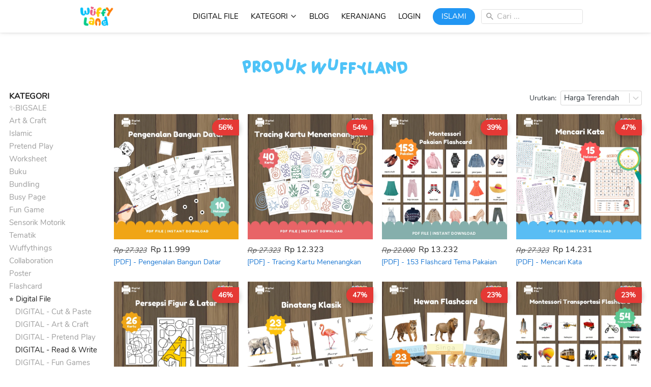

--- FILE ---
content_type: text/html; charset=utf-8
request_url: https://wuffyland.com/product/category/digital-read-and-write
body_size: 36628
content:
<!DOCTYPE html><html dir="ltr" lang="id"><head prefix="og: http://ogp.me/ns# fb: http://ogp.me/ns/fb# product: http://ogp.me/ns/product#"><meta charset=utf-8><meta property="og:locale" content="id_ID"><meta content='width=device-width,initial-scale=1.0,shrink-to-fit=no' name='viewport'/><noscript><style>.lazyimg{opacity:1 !important}</style></noscript><!-- Google Tag Manager -->
<script>(function(w,d,s,l,i){w[l]=w[l]||[];w[l].push({'gtm.start':
new Date().getTime(),event:'gtm.js'});var f=d.getElementsByTagName(s)[0],
j=d.createElement(s),dl=l!='dataLayer'?'&l='+l:'';j.async=true;j.src=
'https://www.googletagmanager.com/gtm.js?id='+i+dl;f.parentNode.insertBefore(j,f);
})(window,document,'script','dataLayer','GTM-NTN8CWR');</script>
<!-- End Google Tag Manager -->

<!-- Google tag (gtag.js) -->
<script async src="https://www.googletagmanager.com/gtag/js?id=G-L6XW5Z8KN3"></script>
<script>
  window.dataLayer = window.dataLayer || [];
  function gtag(){dataLayer.push(arguments);}
  gtag('js', new Date());

  gtag('config', 'G-L6XW5Z8KN3');
</script><style>
.btn.view.div {
    background-color: white;
}

</style><script>window.IMAGE_CDN_DOMAIN="bdsgp.my.id";window.PNG_IMAGE_CDN_DOMAIN="bdsgp.my.id";</script><script>
!function(f){if(f.fbq)return;n=f.fbq=function(){n.callMethod?n.callMethod.apply(n,arguments):n.queue.push(arguments)};n.queue=[];if(!f._fbq)f._fbq=n;n.push=n;n.loaded=!0;n.version='2.0'}(window);fbq('init','48115632845087');fbq('addPixelId','904483223455260');fbq('addPixelId','962986155137989');fbq('addPixelId','222642137152143');fbq('addPixelId','983110802917212');fbq('track','PageView');;window.bfbnc=1;;window._fbids="48115632845087,904483223455260,962986155137989,222642137152143,983110802917212"</script><script async src='//connect.facebook.net/en_US/fbevents.js'></script><script>!function (w, d, t) {
      w.TiktokAnalyticsObject=t;var ttq=w[t]=w[t]||[];ttq.methods=["page","track","identify","instances","debug","on","off","once","ready","alias","group","enableCookie","disableCookie"],ttq.setAndDefer=function(t,e){t[e]=function(){t.push([e].concat(Array.prototype.slice.call(arguments,0)))}};for(var i=0;i<ttq.methods.length;i++)ttq.setAndDefer(ttq,ttq.methods[i]);ttq.instance=function(t){for(var e=ttq._i[t]||[],n=0;n<ttq.methods.length;n++)ttq.setAndDefer(e,ttq.methods[n]);return e},ttq.load=function(e,n){var i="https://analytics.tiktok.com/i18n/pixel/events.js";ttq._i=ttq._i||{},ttq._i[e]=[],ttq._i[e]._u=i,ttq._t=ttq._t||{},ttq._t[e]=+new Date,ttq._o=ttq._o||{},ttq._o[e]=n||{};var o=document.createElement("script");o.type="text/javascript",o.async=!0,o.src=i+"?sdkid="+e+"&lib="+t;var a=document.getElementsByTagName("script")[0];a.parentNode.insertBefore(o,a)};ttq.load('CP493IRC77U0CPUE40EG');ttq.page();}(window, document, 'ttq');</script><link href="https://wuffyland.com/product/category/digital-read-and-write" rel="canonical"/><meta property="og:url" content="https://wuffyland.com/product/category/digital-read-and-write"/><meta property="twitter:url" content="https://wuffyland.com/product/category/digital-read-and-write"/><meta property="og:type" content="website"><meta property="twitter:card" content="summary"><meta name="google" content="notranslate"/><meta name="mobile-web-app-capable" content="yes"><meta name="apple-mobile-web-app-capable" content="yes"/><meta name="mobile-web-app-title" content="wuffyland.com"/><meta name="apple-mobile-web-app-title" content="wuffyland.com"/><title>DIGITAL - Read &amp; Write</title><meta property="og:title" content="DIGITAL - Read &amp; Write"><meta property="twitter:title" content="DIGITAL - Read &amp; Write"><link rel="preload" href="https://fonts.gstatic.com/s/nunito/v14/XRXV3I6Li01BKofINeaB.woff2" as="font" crossorigin><style>@font-face {font-display:swap;font-family: 'Nunito';font-style: normal;font-weight: 400;src: url(https://fonts.gstatic.com/s/nunito/v14/XRXV3I6Li01BKofINeaB.woff2) format('woff2');unicode-range: U+0000-00FF, U+0131, U+0152-0153, U+02BB-02BC, U+02C6, U+02DA, U+02DC, U+2000-206F, U+2074, U+20AC, U+2122, U+2191, U+2193, U+2212, U+2215, U+FEFF, U+FFFD;}</style><link href="//bdsgp.my.id/img/32/bw5d48ohbw5ean02ou_3/hUtTkorZDy0S0MRhUE7hDozoW4hGjgRVyA9b0rpVgDtA.png" rel="shortcut icon" type="image/png"/><link href="//bdsgp.my.id/img/32/bw5d48ohbw5ean02ou_3/hUtTkorZDy0S0MRhUE7hDozoW4hGjgRVyA9b0rpVgDtA.png" rel="apple-touch-icon" sizes="180x180"/><meta name="apple-mobile-web-app-status-bar-style" content="black"/><link href="//bdsgp.my.id/img/32/bw5d48ohbw5ean02ou_3/hUtTkorZDy0S0MRhUE7hDozoW4hGjgRVyA9b0rpVgDtA.png" rel="apple-touch-startup-image" media="(device-width: 375px) and (device-height: 667px) and (-webkit-device-pixel-ratio: 2)"><meta property="og:image" content="https://bdsgp.my.id/img/600/bw5d48ohbw5ean02ou_3/hUtTkorZDy0S0MRhUE7hDozoW4hGjgRVyA9b0rpVgDtA.png"/><meta property="twitter:image" content="https://bdsgp.my.id/img/600/bw5d48ohbw5ean02ou_3/hUtTkorZDy0S0MRhUE7hDozoW4hGjgRVyA9b0rpVgDtA.png"/><meta property="og:image:height" content="600"/><meta property="og:image:width" content="600"/><script>var _m;window.onerror=function(m,u,l,c,e){if(!u||_m===m)return;_m=m;var xhr=new XMLHttpRequest();xhr.open('POST','//e.brdu.pw/_/error',true);xhr.send(JSON.stringify({m:m,u:u,l:l,c:c,t:e && e.message,s:e && e.stack,r:document.referrer}));return false}</script>
<script>var PHONE_COUNTRY_CODE='62'</script><script>var DEFAULT_CURRENCY="IDR"</script><script>var START_TIME=Date.now();var _lwp=[];window.bdjp=_wpjp;function _wpjp(t,r,i){window.bdjp===_wpjp&&_lwp.push([t,r,i])}</script>
<script>var initialStore=JSON.parse("[{\"query\":{\"children\":[{\"fieldName\":\"id\",\"kind\":\"Field\",\"metadata\":{\"isGenerated\":true,\"isRequisite\":true},\"type\":\"ID\"},{\"children\":[{\"children\":[{\"fieldName\":\"id\",\"kind\":\"Field\",\"metadata\":{\"isRequisite\":true},\"type\":\"ID\"}],\"fieldName\":\"customer\",\"kind\":\"Field\",\"metadata\":{\"canHaveSubselections\":true,\"inferredRootCallName\":\"node\",\"inferredPrimaryKey\":\"id\"},\"type\":\"CustomerMe\"},{\"fieldName\":\"id\",\"kind\":\"Field\",\"metadata\":{\"isGenerated\":true,\"isRequisite\":true},\"type\":\"ID\"}],\"id\":\"dYv::client\",\"kind\":\"Fragment\",\"metadata\":{\"plural\":false},\"name\":\"CustomURL_SessionRelayQL\",\"type\":\"Session\"}],\"fieldName\":\"session\",\"isDeferred\":false,\"kind\":\"Query\",\"metadata\":{},\"name\":\"SessionRoute\",\"type\":\"Session\"},\"result\":{\"session\":{\"id\":\"$session\",\"customer\":null}}},{\"query\":{\"children\":[{\"fieldName\":\"id\",\"kind\":\"Field\",\"metadata\":{\"isGenerated\":true,\"isRequisite\":true},\"type\":\"ID\"},{\"children\":[{\"fieldName\":\"id\",\"kind\":\"Field\",\"metadata\":{\"isRequisite\":true},\"type\":\"ID\"},{\"fieldName\":\"mainDomain\",\"kind\":\"Field\",\"metadata\":{},\"type\":\"MustString\"},{\"fieldName\":\"layoutSettings\",\"kind\":\"Field\",\"metadata\":{},\"type\":\"JSON\"},{\"alias\":\"page\",\"calls\":[{\"kind\":\"Call\",\"name\":\"url\",\"metadata\":{\"type\":null},\"value\":{\"kind\":\"CallValue\",\"callValue\":\"/product/category/digital-read-and-write\"}}],\"children\":[{\"fieldName\":\"id\",\"kind\":\"Field\",\"metadata\":{\"isRequisite\":true},\"type\":\"ID\"},{\"fieldName\":\"lastUpdate\",\"kind\":\"Field\",\"metadata\":{},\"type\":\"Float\"},{\"fieldName\":\"url\",\"kind\":\"Field\",\"metadata\":{},\"type\":\"String\"},{\"fieldName\":\"name\",\"kind\":\"Field\",\"metadata\":{},\"type\":\"MustString\"},{\"fieldName\":\"data\",\"kind\":\"Field\",\"metadata\":{},\"type\":\"JSON\"}],\"fieldName\":\"customUrlPageOpt\",\"kind\":\"Field\",\"metadata\":{\"canHaveSubselections\":true,\"inferredRootCallName\":\"node\",\"inferredPrimaryKey\":\"id\"},\"type\":\"CustomPage\"},{\"alias\":\"footer\",\"calls\":[{\"kind\":\"Call\",\"name\":\"id\",\"metadata\":{\"type\":null},\"value\":{\"kind\":\"CallValue\",\"callValue\":\"footer\"}}],\"children\":[{\"fieldName\":\"id\",\"kind\":\"Field\",\"metadata\":{\"isRequisite\":true},\"type\":\"ID\"},{\"fieldName\":\"lastUpdate\",\"kind\":\"Field\",\"metadata\":{},\"type\":\"Float\"},{\"fieldName\":\"data\",\"kind\":\"Field\",\"metadata\":{},\"type\":\"JSON\"}],\"fieldName\":\"layout\",\"kind\":\"Field\",\"metadata\":{\"canHaveSubselections\":true},\"type\":\"Layout\"},{\"alias\":\"navigation\",\"calls\":[{\"kind\":\"Call\",\"name\":\"id\",\"metadata\":{\"type\":null},\"value\":{\"kind\":\"CallValue\",\"callValue\":\"navigation\"}}],\"children\":[{\"fieldName\":\"id\",\"kind\":\"Field\",\"metadata\":{\"isRequisite\":true},\"type\":\"ID\"},{\"fieldName\":\"lastUpdate\",\"kind\":\"Field\",\"metadata\":{},\"type\":\"Float\"},{\"fieldName\":\"data\",\"kind\":\"Field\",\"metadata\":{},\"type\":\"JSON\"}],\"fieldName\":\"layout\",\"kind\":\"Field\",\"metadata\":{\"canHaveSubselections\":true},\"type\":\"Layout\"}],\"id\":\"dYw::client\",\"kind\":\"Fragment\",\"metadata\":{\"plural\":false},\"name\":\"CustomURL_CampRelayQL\",\"type\":\"Camp\"}],\"fieldName\":\"camp\",\"isDeferred\":false,\"kind\":\"Query\",\"metadata\":{},\"name\":\"CampRoute\",\"type\":\"Camp\"},\"result\":{\"camp\":{\"id\":\"bw5d48ohbw5ean02ou_3\",\"mainDomain\":\"wuffyland.com\",\"layoutSettings\":{\"favicon\":{\"type\":\"image\",\"source\":\"cdn://img/_/bw5d48ohbw5ean02ou_3/hUtTkorZDy0S0MRhUE7hDozoW4hGjgRVyA9b0rpVgDtA.png#dc=55bcf3&w=1080&h=1080&a=1\"},\"maxWidth\":1280,\"baseFontFace\":\"Nunito\",\"backgroundColor\":\"#ffffff\"},\"_customUrlPageOptDtJJx\":null,\"_layout2bLhbd\":{\"id\":\"+D-footer\",\"lastUpdate\":1758199771570,\"data\":{\"theme\":\"basic\",\"colors\":{\"item\":\"#F5F5F5\",\"title\":\"#FFF59D\",\"background\":\"#00ACC1\"},\"design\":\"basic\",\"maxWidth\":1024,\"sections\":[{\"ID\":\"1626717368691_9685\",\"name\":\"Alamat\",\"type\":\"footer.address\",\"address\":\"-7.983460215174427,112.64889478683472\",\"sections\":[{\"ID\":\"i143122903\",\"contactType\":\"whatsapp\",\"contactValue\":\"0815-1506-4546\"},{\"ID\":\"i143122904\",\"contactType\":\"email\",\"contactValue\":\"wuffyland@gmail.com\"},{\"ID\":\"i143122905\",\"contactType\":\"address\",\"contactValue\":\"Jl. Kalimosodo XII No. 2, Polehan, Blimbing, Kota Malang, Jawa Timur, Indonesia\"}],\"lastUpdate\":1632728581468},{\"ID\":\"1626717363836_2740\",\"name\":\"Media Sosial\",\"type\":\"footer.socialLinks\",\"sections\":[{\"ID\":\"i143122901\",\"media\":\"facebook\",\"mediaID\":\"https://www.facebook.com/wuffyland\"},{\"ID\":\"1626718546685_9604\",\"media\":\"instagram\",\"mediaID\":\"wuffyland\"},{\"ID\":\"1626718320967_6621\",\"media\":\"tiktok\",\"mediaID\":\"wuffyland\"},{\"ID\":\"1626718530355_7949\",\"media\":\"youtubeChannel\",\"mediaID\":\"wuffyland\"},{\"ID\":\"1626718406268_819\",\"media\":\"pinterest\",\"mediaID\":\"wuffyland\"}],\"lastUpdate\":1632728581468},{\"ID\":\"1626717325935_2568\",\"name\":\"Newsletter\",\"type\":\"footer.subscribeToEmail\",\"colors\":{\"button\":\"rgb(244,128,149)\"},\"actionText\":\"Subscribe\",\"lastUpdate\":1632728581468,\"placeholder\":\"Enter your email address\"}],\"copyrightContent\":{\"horizontalPosition\":\"center\"}}},\"_layout2Ppcen\":{\"id\":\"+D-navigation\",\"lastUpdate\":1758199771570,\"data\":{\"logo\":{\"type\":\"image\",\"source\":\"cdn://img/_/bw5d48ohbw5ean02ou_3/hIeTfthgqcbY0quhI948jIToSBusLR86kyF1ltC19YQ.png#dc=fca504&w=2375&h=1406&a=1\"},\"theme\":\"basic\",\"colors\":{\"text\":\"#000000\",\"textHover\":\"#2196F3\",\"background\":\"#ffffff\"},\"design\":\"static\",\"height\":52,\"shadow\":1,\"fontFace\":\"Nunito\",\"maxWidth\":1024,\"position\":\"stickyOnTop\",\"sections\":[{\"type\":\"nav.separator\",\"lastUpdate\":1632728581468},{\"ID\":\"1620391212735_853\",\"link\":{\"url\":\"https://wuffyland.com/digital-wuffyland\",\"route\":\"product.category\",\"fireEvent\":\"none\",\"routeType\":2,\"routeTarget\":0},\"text\":\"Digital FIle\",\"type\":\"nav.link\",\"color\":\"#2196F3\",\"showWhen\":\"always\",\"lastUpdate\":1632728581468,\"displayType\":\"link\"},{\"ID\":\"1716427886277_9199\",\"text\":\"Kategori\",\"type\":\"nav.category\",\"colors\":{\"text\":\"#212121\",\"textHover\":\"#ffffff\",\"background\":\"#ffffff\",\"backgroundHover\":\"#2196F3\"},\"showWhen\":\"always\",\"overrideText\":true},{\"ID\":\"i71023129\",\"link\":{\"url\":\"https://wuffyland.com/blog\",\"route\":\"blog.post.list\",\"fireEvent\":\"none\",\"routeType\":2,\"routeTarget\":1},\"text\":\"Blog\",\"type\":\"nav.link\",\"color\":\"#2196F3\",\"showWhen\":\"always\",\"lastUpdate\":1632728581468,\"displayType\":\"link\"},{\"ID\":\"i71023130\",\"link\":{\"route\":\"shopping.cart\",\"fireEvent\":\"none\",\"routeType\":1},\"text\":\"Keranjang\",\"type\":\"nav.link\",\"color\":\"#2196F3\",\"showWhen\":\"always\",\"lastUpdate\":1632728581468,\"displayType\":\"link\"},{\"ID\":\"i71023131\",\"link\":{\"route\":\"login\",\"routeType\":1},\"text\":\"Login\",\"type\":\"nav.link\",\"showWhen\":\"notLogged\",\"lastUpdate\":1632728581468},{\"ID\":\"i71023132\",\"link\":{\"route\":\"my.account\",\"fireEvent\":\"none\",\"routeType\":1},\"text\":\"Akun Saya\",\"type\":\"nav.link\",\"color\":\"#2196F3\",\"showWhen\":\"logged\",\"lastUpdate\":1632728581468,\"displayType\":\"link\"},{\"ID\":\"i71023133\",\"link\":{\"route\":\"logout\",\"routeType\":1},\"text\":\"Logout\",\"type\":\"nav.link\",\"showWhen\":\"logged\",\"lastUpdate\":1632728581468},{\"ID\":\"1740714236774_3678\",\"link\":{\"route\":\"page\",\"fireEvent\":\"none\",\"routeType\":1,\"routeTarget\":1,\"routeObjectID\":\"L-Z12hed5\"},\"text\":\"Islami\",\"type\":\"nav.link\",\"color\":\"#2196F3\",\"showWhen\":\"always\",\"displayType\":\"button.round\"},{\"ID\":\"i71023134\",\"type\":\"nav.search\",\"lastUpdate\":1632728581468,\"marginType\":\"small\",\"displayType\":\"medium\",\"placeholder\":\"Cari ...\"}],\"logoWidth\":88,\"separator\":true,\"mobileColors\":{\"line\":\"rgb(81,231,255)\"},\"mobileFontFace\":\"fdn://bw5d48ohbw5ean02ou_3/hamXf9Wg20MZLuDhammN8k1gTxU0VTSP2bjAzLq8ZmUw.ttf\",\"makeAllTextCapital\":true}}}}},{\"query\":{\"children\":[{\"fieldName\":\"id\",\"kind\":\"Field\",\"metadata\":{\"isGenerated\":true,\"isRequisite\":true},\"type\":\"ID\"},{\"children\":[{\"fieldName\":\"id\",\"kind\":\"Field\",\"metadata\":{\"isRequisite\":true},\"type\":\"ID\"},{\"fieldName\":\"name\",\"kind\":\"Field\",\"metadata\":{},\"type\":\"MustString\"},{\"alias\":\"page\",\"calls\":[{\"kind\":\"Call\",\"name\":\"id\",\"metadata\":{\"type\":null},\"value\":{\"kind\":\"CallValue\",\"callValue\":\"product.category.detail\"}}],\"children\":[{\"fieldName\":\"id\",\"kind\":\"Field\",\"metadata\":{\"isRequisite\":true},\"type\":\"ID\"},{\"fieldName\":\"lastUpdate\",\"kind\":\"Field\",\"metadata\":{},\"type\":\"Float\"},{\"fieldName\":\"data\",\"kind\":\"Field\",\"metadata\":{},\"type\":\"JSON\"}],\"fieldName\":\"layout\",\"kind\":\"Field\",\"metadata\":{\"canHaveSubselections\":true},\"type\":\"Layout\"}],\"id\":\"dYy::client\",\"kind\":\"Fragment\",\"metadata\":{\"plural\":false},\"name\":\"RenderPage_CampRelayQL\",\"type\":\"Camp\"}],\"fieldName\":\"camp\",\"isDeferred\":false,\"kind\":\"Query\",\"metadata\":{},\"name\":\"RenderPage\",\"type\":\"Camp\"},\"result\":{\"camp\":{\"id\":\"bw5d48ohbw5ean02ou_3\",\"name\":\"wuffyland\",\"_layout18P1w2\":{\"id\":\"+D-product.category.detail\",\"lastUpdate\":1744450874807,\"data\":{\"maxWidth\":-1,\"sections\":[{\"ID\":\"1698429759901\",\"type\":\"text\",\"content\":{\"content\":{\"blocks\":[{\"text\":\"Produk Wuffyland\",\"type\":\"header-two\",\"inlineStyleRanges\":[{\"style\":\"color.#4FC3F7\",\"length\":16,\"offset\":0}]}],\"version\":\"1\",\"entityMap\":{}},\"fontFace\":\"fdn://bw5d48ohbw5ean02ou_3/ha3rm7uhbWNsCLPha31uMhB6vl8Q2TQSvpDHItGPkcg.ttf\",\"fontSize\":\"medium\",\"textAlign\":\"center\",\"textShadow\":\"none\",\"horizontalPosition\":\"center\"},\"background\":{\"dim\":0,\"parallax\":8,\"backgroundType\":\"none\",\"backgroundColor\":\"#EEEEEE\",\"paddingVertical\":51,\"paddingDifferent\":1,\"paddingBottomSize\":16},\"lastUpdate\":1628352338055},{\"ID\":\"i71023206\",\"type\":\"product.category.product.list\",\"fontFaces\":{\"title\":\"b\",\"category\":\"default\",\"mobileCrumbs\":\"default\",\"categoryActive\":\"default\",\"mobileSubcategory\":\"default\",\"mobileCrumbsActive\":\"b\"},\"lastUpdate\":1628346914265,\"productList\":{\"row\":4,\"sort\":\"minPrice\",\"badge\":{\"show\":true,\"fonts\":{\"title\":\"default\",\"number\":\"default\"},\"shadow\":2,\"borderRadius\":25,\"badgeNumberType\":\"percent\"},\"fonts\":{\"name\":\"default\",\"price\":\"default\",\"salePrice\":\"default\"},\"share\":{\"show\":false,\"text\":\"Bagikan\",\"sections\":[{\"ID\":\"i71023066\",\"media\":\"linkedin\"},{\"ID\":\"i71023067\",\"media\":\"facebook\"},{\"ID\":\"i71023068\",\"media\":\"lineChat\"},{\"ID\":\"i71023069\",\"media\":\"twitter\"},{\"ID\":\"i71023070\",\"media\":\"googlePlus\"},{\"ID\":\"i71023071\",\"media\":\"whatsApp\"},{\"ID\":\"i71023072\",\"media\":\"telegram\"}]},\"space\":2,\"button\":{\"size\":\"small\",\"text\":\"Lihat Detil\",\"design\":\"fill\",\"hidden\":true},\"colors\":{\"name\":\"#1976D2\",\"image\":\"rgba(255,255,255,0)\",\"price\":\"#212121\",\"border\":\"rgba(255,255,255,0)\"},\"column\":4,\"nameRow\":1,\"priceType\":\"minPrice\",\"showPrice\":\"always\",\"imageRatio\":\"100%\",\"stockBadge\":{\"show\":true,\"fonts\":{\"text\":\"default\"},\"texts\":{\"title\":\"Stok Habis\"},\"shadow\":2,\"borderRadius\":14},\"imageResize\":\"contain\",\"onImageHover\":\"nextImage\",\"onImageHoverTransition\":\"-\"}},{\"ID\":\"1658489171137_4290\",\"type\":\"space\",\"design\":\"basic\",\"height\":40}]}}}}},{\"query\":{\"children\":[{\"fieldName\":\"id\",\"kind\":\"Field\",\"metadata\":{\"isGenerated\":true,\"isRequisite\":true},\"type\":\"ID\"},{\"children\":[{\"alias\":\"category\",\"calls\":[{\"kind\":\"Call\",\"name\":\"id\",\"metadata\":{\"type\":null},\"value\":null}],\"children\":[{\"calls\":[{\"kind\":\"Call\",\"name\":\"first\",\"metadata\":{\"type\":null},\"value\":{\"kind\":\"CallValue\",\"callValue\":100}}],\"children\":[{\"children\":[{\"children\":[{\"fieldName\":\"id\",\"kind\":\"Field\",\"metadata\":{\"isGenerated\":true,\"isRequisite\":true},\"type\":\"ID\"},{\"children\":[{\"fieldName\":\"id\",\"kind\":\"Field\",\"metadata\":{\"isRequisite\":true},\"type\":\"ID\"},{\"fieldName\":\"name\",\"kind\":\"Field\",\"metadata\":{},\"type\":\"MustString\"},{\"fieldName\":\"slug\",\"kind\":\"Field\",\"metadata\":{},\"type\":\"MustString\"}],\"id\":\"dYD::client\",\"kind\":\"Fragment\",\"metadata\":{\"plural\":false},\"name\":\"CategoryNavigationRelayQL\",\"type\":\"ProductCategory\"}],\"fieldName\":\"node\",\"kind\":\"Field\",\"metadata\":{\"canHaveSubselections\":true,\"isRequisite\":true},\"type\":\"ProductCategory\"},{\"fieldName\":\"cursor\",\"kind\":\"Field\",\"metadata\":{\"isGenerated\":true,\"isRequisite\":true},\"type\":\"String\"}],\"fieldName\":\"edges\",\"kind\":\"Field\",\"metadata\":{\"canHaveSubselections\":true,\"isPlural\":true},\"type\":\"ProductCategoryEdge\"},{\"children\":[{\"fieldName\":\"hasNextPage\",\"kind\":\"Field\",\"metadata\":{\"isGenerated\":true,\"isRequisite\":true},\"type\":\"Boolean\"},{\"fieldName\":\"hasPreviousPage\",\"kind\":\"Field\",\"metadata\":{\"isGenerated\":true,\"isRequisite\":true},\"type\":\"Boolean\"}],\"fieldName\":\"pageInfo\",\"kind\":\"Field\",\"metadata\":{\"canHaveSubselections\":true,\"isGenerated\":true,\"isRequisite\":true},\"type\":\"PageInfo\"}],\"fieldName\":\"children\",\"kind\":\"Field\",\"metadata\":{\"canHaveSubselections\":true,\"isConnection\":true},\"type\":\"ProductCategoryConnection\"},{\"fieldName\":\"id\",\"kind\":\"Field\",\"metadata\":{\"isGenerated\":true,\"isRequisite\":true},\"type\":\"ID\"},{\"children\":[{\"fieldName\":\"id\",\"kind\":\"Field\",\"metadata\":{\"isRequisite\":true},\"type\":\"ID\"},{\"fieldName\":\"name\",\"kind\":\"Field\",\"metadata\":{},\"type\":\"MustString\"},{\"fieldName\":\"slug\",\"kind\":\"Field\",\"metadata\":{},\"type\":\"MustString\"}],\"id\":\"dYE::client\",\"kind\":\"Fragment\",\"metadata\":{\"plural\":false},\"name\":\"CategoryNavigationRelayQL\",\"type\":\"ProductCategory\"}],\"fieldName\":\"categoryOpt\",\"kind\":\"Field\",\"metadata\":{\"canHaveSubselections\":true},\"type\":\"ProductCategory\"},{\"fieldName\":\"id\",\"kind\":\"Field\",\"metadata\":{\"isGenerated\":true,\"isRequisite\":true},\"type\":\"ID\"}],\"id\":\"dYF::client\",\"kind\":\"Fragment\",\"metadata\":{\"plural\":false},\"name\":\"CategoryNavigation_CampRelayQL\",\"type\":\"Camp\"}],\"fieldName\":\"camp\",\"isDeferred\":false,\"kind\":\"Query\",\"metadata\":{},\"name\":\"CampRoute\",\"type\":\"Camp\"},\"result\":{\"camp\":{\"id\":\"bw5d48ohbw5ean02ou_3\",\"_categoryOpt1GV8mb\":{\"_childrenFCHHs\":{\"edges\":[{\"node\":{\"id\":\"M-1745930796082\",\"name\":\"✨BIGSALE\",\"slug\":\"bigsale\"},\"cursor\":\"M-1745930796082\"},{\"node\":{\"id\":\"M-1708923030695\",\"name\":\"Art & Craft\",\"slug\":\"art-craft\"},\"cursor\":\"M-1708923030695\"},{\"node\":{\"id\":\"M-1740468432709\",\"name\":\"Islamic\",\"slug\":\"islamic\"},\"cursor\":\"M-1740468432709\"},{\"node\":{\"id\":\"M-1708923022324\",\"name\":\"Pretend Play\",\"slug\":\"pretend-play\"},\"cursor\":\"M-1708923022324\"},{\"node\":{\"id\":\"M-1708923037868\",\"name\":\"Worksheet\",\"slug\":\"worksheet\"},\"cursor\":\"M-1708923037868\"},{\"node\":{\"id\":\"M-1708922961913\",\"name\":\"Buku\",\"slug\":\"buku\"},\"cursor\":\"M-1708922961913\"},{\"node\":{\"id\":\"M-1698288406500\",\"name\":\"Bundling\",\"slug\":\"produk-bundling\"},\"cursor\":\"M-1698288406500\"},{\"node\":{\"id\":\"M-1708922965709\",\"name\":\"Busy Page\",\"slug\":\"busy-page\"},\"cursor\":\"M-1708922965709\"},{\"node\":{\"id\":\"M-1708922969871\",\"name\":\"Fun Game\",\"slug\":\"fun-game\"},\"cursor\":\"M-1708922969871\"},{\"node\":{\"id\":\"M-1708922981652\",\"name\":\"Sensorik Motorik\",\"slug\":\"sensorik-motorik\"},\"cursor\":\"M-1708922981652\"},{\"node\":{\"id\":\"M-1708923043377\",\"name\":\"Tematik\",\"slug\":\"tematik\"},\"cursor\":\"M-1708923043377\"},{\"node\":{\"id\":\"M-1708930412280\",\"name\":\"Wuffythings\",\"slug\":\"wuffythings\"},\"cursor\":\"M-1708930412280\"},{\"node\":{\"id\":\"M-1708934892299\",\"name\":\"Collaboration\",\"slug\":\"collaboration\"},\"cursor\":\"M-1708934892299\"},{\"node\":{\"id\":\"M-1708922977907\",\"name\":\"Poster\",\"slug\":\"poster\"},\"cursor\":\"M-1708922977907\"},{\"node\":{\"id\":\"M-1708922953426\",\"name\":\"Flashcard\",\"slug\":\"flashcard\"},\"cursor\":\"M-1708922953426\"},{\"node\":{\"id\":\"M-1698647838513\",\"name\":\"⭐ Digital File\",\"slug\":\"produk-digital-file\"},\"cursor\":\"M-1698647838513\"},{\"node\":{\"id\":\"M-1723344715932\",\"name\":\"🍒E-Magazine\",\"slug\":\"e-magazine\"},\"cursor\":\"M-1723344715932\"}],\"pageInfo\":{\"hasNextPage\":false,\"hasPreviousPage\":false}},\"id\":\"M-\",\"name\":\"-\",\"slug\":\"_\"}}}},{\"query\":{\"children\":[{\"fieldName\":\"id\",\"kind\":\"Field\",\"metadata\":{\"isGenerated\":true,\"isRequisite\":true},\"type\":\"ID\"},{\"children\":[{\"alias\":\"page\",\"calls\":[{\"kind\":\"Call\",\"name\":\"id\",\"metadata\":{\"type\":null},\"value\":{\"kind\":\"CallValue\",\"callValue\":\"L-Z12hed5\"}}],\"children\":[{\"fieldName\":\"url\",\"kind\":\"Field\",\"metadata\":{},\"type\":\"String\"},{\"fieldName\":\"id\",\"kind\":\"Field\",\"metadata\":{\"isGenerated\":true,\"isRequisite\":true},\"type\":\"ID\"}],\"fieldName\":\"pageOpt\",\"kind\":\"Field\",\"metadata\":{\"canHaveSubselections\":true,\"inferredRootCallName\":\"node\",\"inferredPrimaryKey\":\"id\"},\"type\":\"CustomPage\"},{\"fieldName\":\"id\",\"kind\":\"Field\",\"metadata\":{\"isGenerated\":true,\"isRequisite\":true},\"type\":\"ID\"}],\"id\":\"dYG::client\",\"kind\":\"Fragment\",\"metadata\":{\"plural\":false},\"name\":\"SmartLink_CampRelayQL\",\"type\":\"Camp\"}],\"fieldName\":\"camp\",\"isDeferred\":false,\"kind\":\"Query\",\"metadata\":{},\"name\":\"CampRoute\",\"type\":\"Camp\"},\"result\":{\"camp\":{\"id\":\"bw5d48ohbw5ean02ou_3\",\"_pageOpt4wb69M\":{\"url\":\"/islami\",\"id\":\"L-Z12hed5\"}}}},{\"query\":{\"children\":[{\"fieldName\":\"id\",\"kind\":\"Field\",\"metadata\":{\"isGenerated\":true,\"isRequisite\":true},\"type\":\"ID\"},{\"children\":[{\"fieldName\":\"createdAt\",\"kind\":\"Field\",\"metadata\":{},\"type\":\"Float\"},{\"alias\":\"noRootLogo\",\"calls\":[{\"kind\":\"Call\",\"name\":\"key\",\"metadata\":{\"type\":null},\"value\":{\"kind\":\"CallValue\",\"callValue\":\"layout.noRootLogo\"}},{\"kind\":\"Call\",\"name\":\"context\",\"metadata\":{\"type\":null},\"value\":{\"kind\":\"CallValue\",\"callValue\":\"plan\"}}],\"fieldName\":\"flag\",\"kind\":\"Field\",\"metadata\":{},\"type\":\"Int\"},{\"alias\":\"forceNoRootLogo\",\"calls\":[{\"kind\":\"Call\",\"name\":\"key\",\"metadata\":{\"type\":null},\"value\":{\"kind\":\"CallValue\",\"callValue\":\"layout.forceNoRootLogo\"}}],\"fieldName\":\"flag\",\"kind\":\"Field\",\"metadata\":{},\"type\":\"Int\"},{\"fieldName\":\"id\",\"kind\":\"Field\",\"metadata\":{\"isGenerated\":true,\"isRequisite\":true},\"type\":\"ID\"}],\"id\":\"dYH::client\",\"kind\":\"Fragment\",\"metadata\":{\"plural\":false},\"name\":\"Footer_CampRelayQL\",\"type\":\"Camp\"}],\"fieldName\":\"camp\",\"isDeferred\":false,\"kind\":\"Query\",\"metadata\":{},\"name\":\"CampRoute\",\"type\":\"Camp\"},\"result\":{\"camp\":{\"id\":\"bw5d48ohbw5ean02ou_3\",\"createdAt\":1619707926997,\"_flag2ZS3GU\":1,\"_flag4Byc1O\":0}}},{\"query\":{\"children\":[{\"fieldName\":\"id\",\"kind\":\"Field\",\"metadata\":{\"isGenerated\":true,\"isRequisite\":true},\"type\":\"ID\"},{\"children\":[{\"fieldName\":\"currency\",\"kind\":\"Field\",\"metadata\":{},\"type\":\"Int\"},{\"alias\":\"category\",\"calls\":[{\"kind\":\"Call\",\"name\":\"slug\",\"metadata\":{\"type\":null},\"value\":{\"kind\":\"CallValue\",\"callValue\":\"digital-read-and-write\"}},{\"kind\":\"Call\",\"name\":\"viewer\",\"metadata\":{\"type\":\"ViewerLevelEnum\"},\"value\":null}],\"children\":[{\"fieldName\":\"id\",\"kind\":\"Field\",\"metadata\":{\"isGenerated\":true,\"isRequisite\":true},\"type\":\"ID\"},{\"children\":[{\"alias\":\"parentCategory\",\"children\":[{\"alias\":\"parentCategory\",\"children\":[{\"alias\":\"parentCategory\",\"children\":[{\"fieldName\":\"id\",\"kind\":\"Field\",\"metadata\":{\"isGenerated\":true,\"isRequisite\":true},\"type\":\"ID\"},{\"children\":[{\"calls\":[{\"kind\":\"Call\",\"name\":\"first\",\"metadata\":{\"type\":null},\"value\":{\"kind\":\"CallValue\",\"callValue\":200}}],\"children\":[{\"children\":[{\"children\":[{\"fieldName\":\"id\",\"kind\":\"Field\",\"metadata\":{\"isGenerated\":true,\"isRequisite\":true},\"type\":\"ID\"},{\"children\":[{\"fieldName\":\"id\",\"kind\":\"Field\",\"metadata\":{\"isRequisite\":true},\"type\":\"ID\"},{\"fieldName\":\"name\",\"kind\":\"Field\",\"metadata\":{},\"type\":\"MustString\"},{\"fieldName\":\"slug\",\"kind\":\"Field\",\"metadata\":{},\"type\":\"MustString\"}],\"id\":\"dYI::client\",\"kind\":\"Fragment\",\"metadata\":{\"plural\":false},\"name\":\"ProductCategoryRelayQL\",\"type\":\"ProductCategory\"}],\"fieldName\":\"node\",\"kind\":\"Field\",\"metadata\":{\"canHaveSubselections\":true,\"isRequisite\":true},\"type\":\"ProductCategory\"},{\"fieldName\":\"cursor\",\"kind\":\"Field\",\"metadata\":{\"isGenerated\":true,\"isRequisite\":true},\"type\":\"String\"}],\"fieldName\":\"edges\",\"kind\":\"Field\",\"metadata\":{\"canHaveSubselections\":true,\"isPlural\":true},\"type\":\"ProductCategoryEdge\"},{\"children\":[{\"fieldName\":\"hasNextPage\",\"kind\":\"Field\",\"metadata\":{\"isGenerated\":true,\"isRequisite\":true},\"type\":\"Boolean\"},{\"fieldName\":\"hasPreviousPage\",\"kind\":\"Field\",\"metadata\":{\"isGenerated\":true,\"isRequisite\":true},\"type\":\"Boolean\"}],\"fieldName\":\"pageInfo\",\"kind\":\"Field\",\"metadata\":{\"canHaveSubselections\":true,\"isGenerated\":true,\"isRequisite\":true},\"type\":\"PageInfo\"}],\"fieldName\":\"children\",\"kind\":\"Field\",\"metadata\":{\"canHaveSubselections\":true,\"isConnection\":true},\"type\":\"ProductCategoryConnection\"},{\"fieldName\":\"id\",\"kind\":\"Field\",\"metadata\":{\"isGenerated\":true,\"isRequisite\":true},\"type\":\"ID\"},{\"children\":[{\"fieldName\":\"id\",\"kind\":\"Field\",\"metadata\":{\"isRequisite\":true},\"type\":\"ID\"},{\"fieldName\":\"name\",\"kind\":\"Field\",\"metadata\":{},\"type\":\"MustString\"},{\"fieldName\":\"slug\",\"kind\":\"Field\",\"metadata\":{},\"type\":\"MustString\"}],\"id\":\"dYJ::client\",\"kind\":\"Fragment\",\"metadata\":{\"plural\":false},\"name\":\"ProductCategoryRelayQL\",\"type\":\"ProductCategory\"}],\"id\":\"dYK::client\",\"kind\":\"Fragment\",\"metadata\":{\"plural\":false},\"name\":\"ProductCategoryRelayQL\",\"type\":\"ProductCategory\"}],\"fieldName\":\"mustParentCategoryOpt\",\"kind\":\"Field\",\"metadata\":{\"canHaveSubselections\":true},\"type\":\"ProductCategory\"},{\"fieldName\":\"id\",\"kind\":\"Field\",\"metadata\":{\"isGenerated\":true,\"isRequisite\":true},\"type\":\"ID\"},{\"children\":[{\"calls\":[{\"kind\":\"Call\",\"name\":\"first\",\"metadata\":{\"type\":null},\"value\":{\"kind\":\"CallValue\",\"callValue\":200}}],\"children\":[{\"children\":[{\"children\":[{\"fieldName\":\"id\",\"kind\":\"Field\",\"metadata\":{\"isGenerated\":true,\"isRequisite\":true},\"type\":\"ID\"},{\"children\":[{\"fieldName\":\"id\",\"kind\":\"Field\",\"metadata\":{\"isRequisite\":true},\"type\":\"ID\"},{\"fieldName\":\"name\",\"kind\":\"Field\",\"metadata\":{},\"type\":\"MustString\"},{\"fieldName\":\"slug\",\"kind\":\"Field\",\"metadata\":{},\"type\":\"MustString\"}],\"id\":\"dYL::client\",\"kind\":\"Fragment\",\"metadata\":{\"plural\":false},\"name\":\"ProductCategoryRelayQL\",\"type\":\"ProductCategory\"}],\"fieldName\":\"node\",\"kind\":\"Field\",\"metadata\":{\"canHaveSubselections\":true,\"isRequisite\":true},\"type\":\"ProductCategory\"},{\"fieldName\":\"cursor\",\"kind\":\"Field\",\"metadata\":{\"isGenerated\":true,\"isRequisite\":true},\"type\":\"String\"}],\"fieldName\":\"edges\",\"kind\":\"Field\",\"metadata\":{\"canHaveSubselections\":true,\"isPlural\":true},\"type\":\"ProductCategoryEdge\"},{\"children\":[{\"fieldName\":\"hasNextPage\",\"kind\":\"Field\",\"metadata\":{\"isGenerated\":true,\"isRequisite\":true},\"type\":\"Boolean\"},{\"fieldName\":\"hasPreviousPage\",\"kind\":\"Field\",\"metadata\":{\"isGenerated\":true,\"isRequisite\":true},\"type\":\"Boolean\"}],\"fieldName\":\"pageInfo\",\"kind\":\"Field\",\"metadata\":{\"canHaveSubselections\":true,\"isGenerated\":true,\"isRequisite\":true},\"type\":\"PageInfo\"}],\"fieldName\":\"children\",\"kind\":\"Field\",\"metadata\":{\"canHaveSubselections\":true,\"isConnection\":true},\"type\":\"ProductCategoryConnection\"},{\"fieldName\":\"id\",\"kind\":\"Field\",\"metadata\":{\"isGenerated\":true,\"isRequisite\":true},\"type\":\"ID\"},{\"children\":[{\"fieldName\":\"id\",\"kind\":\"Field\",\"metadata\":{\"isRequisite\":true},\"type\":\"ID\"},{\"fieldName\":\"name\",\"kind\":\"Field\",\"metadata\":{},\"type\":\"MustString\"},{\"fieldName\":\"slug\",\"kind\":\"Field\",\"metadata\":{},\"type\":\"MustString\"}],\"id\":\"dYM::client\",\"kind\":\"Fragment\",\"metadata\":{\"plural\":false},\"name\":\"ProductCategoryRelayQL\",\"type\":\"ProductCategory\"}],\"id\":\"dYN::client\",\"kind\":\"Fragment\",\"metadata\":{\"plural\":false},\"name\":\"ProductCategoryRelayQL\",\"type\":\"ProductCategory\"}],\"fieldName\":\"mustParentCategoryOpt\",\"kind\":\"Field\",\"metadata\":{\"canHaveSubselections\":true},\"type\":\"ProductCategory\"},{\"fieldName\":\"id\",\"kind\":\"Field\",\"metadata\":{\"isGenerated\":true,\"isRequisite\":true},\"type\":\"ID\"},{\"children\":[{\"calls\":[{\"kind\":\"Call\",\"name\":\"first\",\"metadata\":{\"type\":null},\"value\":{\"kind\":\"CallValue\",\"callValue\":200}}],\"children\":[{\"children\":[{\"children\":[{\"fieldName\":\"id\",\"kind\":\"Field\",\"metadata\":{\"isGenerated\":true,\"isRequisite\":true},\"type\":\"ID\"},{\"children\":[{\"fieldName\":\"id\",\"kind\":\"Field\",\"metadata\":{\"isRequisite\":true},\"type\":\"ID\"},{\"fieldName\":\"name\",\"kind\":\"Field\",\"metadata\":{},\"type\":\"MustString\"},{\"fieldName\":\"slug\",\"kind\":\"Field\",\"metadata\":{},\"type\":\"MustString\"}],\"id\":\"dYO::client\",\"kind\":\"Fragment\",\"metadata\":{\"plural\":false},\"name\":\"ProductCategoryRelayQL\",\"type\":\"ProductCategory\"}],\"fieldName\":\"node\",\"kind\":\"Field\",\"metadata\":{\"canHaveSubselections\":true,\"isRequisite\":true},\"type\":\"ProductCategory\"},{\"fieldName\":\"cursor\",\"kind\":\"Field\",\"metadata\":{\"isGenerated\":true,\"isRequisite\":true},\"type\":\"String\"}],\"fieldName\":\"edges\",\"kind\":\"Field\",\"metadata\":{\"canHaveSubselections\":true,\"isPlural\":true},\"type\":\"ProductCategoryEdge\"},{\"children\":[{\"fieldName\":\"hasNextPage\",\"kind\":\"Field\",\"metadata\":{\"isGenerated\":true,\"isRequisite\":true},\"type\":\"Boolean\"},{\"fieldName\":\"hasPreviousPage\",\"kind\":\"Field\",\"metadata\":{\"isGenerated\":true,\"isRequisite\":true},\"type\":\"Boolean\"}],\"fieldName\":\"pageInfo\",\"kind\":\"Field\",\"metadata\":{\"canHaveSubselections\":true,\"isGenerated\":true,\"isRequisite\":true},\"type\":\"PageInfo\"}],\"fieldName\":\"children\",\"kind\":\"Field\",\"metadata\":{\"canHaveSubselections\":true,\"isConnection\":true},\"type\":\"ProductCategoryConnection\"},{\"fieldName\":\"id\",\"kind\":\"Field\",\"metadata\":{\"isGenerated\":true,\"isRequisite\":true},\"type\":\"ID\"},{\"children\":[{\"fieldName\":\"id\",\"kind\":\"Field\",\"metadata\":{\"isRequisite\":true},\"type\":\"ID\"},{\"fieldName\":\"name\",\"kind\":\"Field\",\"metadata\":{},\"type\":\"MustString\"},{\"fieldName\":\"slug\",\"kind\":\"Field\",\"metadata\":{},\"type\":\"MustString\"}],\"id\":\"dYP::client\",\"kind\":\"Fragment\",\"metadata\":{\"plural\":false},\"name\":\"ProductCategoryRelayQL\",\"type\":\"ProductCategory\"}],\"id\":\"dYQ::client\",\"kind\":\"Fragment\",\"metadata\":{\"plural\":false},\"name\":\"ProductCategoryRelayQL\",\"type\":\"ProductCategory\"}],\"fieldName\":\"mustParentCategoryOpt\",\"kind\":\"Field\",\"metadata\":{\"canHaveSubselections\":true},\"type\":\"ProductCategory\"},{\"calls\":[{\"kind\":\"Call\",\"name\":\"first\",\"metadata\":{\"type\":null},\"value\":{\"kind\":\"CallValue\",\"callValue\":16}},{\"kind\":\"Call\",\"name\":\"sort\",\"metadata\":{\"type\":null},\"value\":{\"kind\":\"CallValue\",\"callValue\":\"minPrice\"}}],\"children\":[{\"children\":[{\"fieldName\":\"hasNextPage\",\"kind\":\"Field\",\"metadata\":{\"isRequisite\":true},\"type\":\"Boolean\"},{\"fieldName\":\"hasPreviousPage\",\"kind\":\"Field\",\"metadata\":{\"isGenerated\":true,\"isRequisite\":true},\"type\":\"Boolean\"}],\"fieldName\":\"pageInfo\",\"kind\":\"Field\",\"metadata\":{\"canHaveSubselections\":true,\"isRequisite\":true},\"type\":\"PageInfo\"},{\"children\":[{\"children\":[{\"fieldName\":\"id\",\"kind\":\"Field\",\"metadata\":{\"isGenerated\":true,\"isRequisite\":true},\"type\":\"ID\"},{\"children\":[{\"fieldName\":\"id\",\"kind\":\"Field\",\"metadata\":{\"isRequisite\":true},\"type\":\"ID\"},{\"fieldName\":\"slug\",\"kind\":\"Field\",\"metadata\":{},\"type\":\"Slug\"},{\"fieldName\":\"name\",\"kind\":\"Field\",\"metadata\":{},\"type\":\"MustString\"},{\"fieldName\":\"hasStock\",\"kind\":\"Field\",\"metadata\":{},\"type\":\"Boolean\"},{\"calls\":[{\"kind\":\"Call\",\"name\":\"reseller\",\"metadata\":{\"type\":null},\"value\":{\"kind\":\"CallValue\",\"callValue\":true}}],\"fieldName\":\"minPrice\",\"kind\":\"Field\",\"metadata\":{},\"type\":\"Price\"},{\"calls\":[{\"kind\":\"Call\",\"name\":\"reseller\",\"metadata\":{\"type\":null},\"value\":{\"kind\":\"CallValue\",\"callValue\":true}}],\"fieldName\":\"maxPrice\",\"kind\":\"Field\",\"metadata\":{},\"type\":\"Price\"},{\"calls\":[{\"kind\":\"Call\",\"name\":\"reseller\",\"metadata\":{\"type\":null},\"value\":{\"kind\":\"CallValue\",\"callValue\":true}}],\"fieldName\":\"minSalePrice\",\"kind\":\"Field\",\"metadata\":{},\"type\":\"Price\"},{\"fieldName\":\"lastUpdate\",\"kind\":\"Field\",\"metadata\":{},\"type\":\"Float\"},{\"fieldName\":\"ratingStats\",\"kind\":\"Field\",\"metadata\":{},\"type\":\"JSON\"},{\"calls\":[{\"kind\":\"Call\",\"name\":\"first\",\"metadata\":{\"type\":null},\"value\":{\"kind\":\"CallValue\",\"callValue\":1}}],\"fieldName\":\"pictures\",\"kind\":\"Field\",\"metadata\":{\"isPlural\":true},\"type\":\"String\"}],\"id\":\"dYR::client\",\"kind\":\"Fragment\",\"metadata\":{\"plural\":false},\"name\":\"ProductCategoryRelayQL\",\"type\":\"Product\"}],\"fieldName\":\"node\",\"kind\":\"Field\",\"metadata\":{\"canHaveSubselections\":true,\"inferredRootCallName\":\"node\",\"inferredPrimaryKey\":\"id\",\"isRequisite\":true},\"type\":\"Product\"},{\"fieldName\":\"cursor\",\"kind\":\"Field\",\"metadata\":{\"isGenerated\":true,\"isRequisite\":true},\"type\":\"String\"}],\"fieldName\":\"edges\",\"kind\":\"Field\",\"metadata\":{\"canHaveSubselections\":true,\"isPlural\":true},\"type\":\"ProductEdge\"}],\"fieldName\":\"products\",\"kind\":\"Field\",\"metadata\":{\"canHaveSubselections\":true,\"isConnection\":true},\"type\":\"ProductConnection\"},{\"fieldName\":\"id\",\"kind\":\"Field\",\"metadata\":{\"isGenerated\":true,\"isRequisite\":true},\"type\":\"ID\"},{\"children\":[{\"calls\":[{\"kind\":\"Call\",\"name\":\"first\",\"metadata\":{\"type\":null},\"value\":{\"kind\":\"CallValue\",\"callValue\":200}}],\"children\":[{\"children\":[{\"children\":[{\"fieldName\":\"id\",\"kind\":\"Field\",\"metadata\":{\"isGenerated\":true,\"isRequisite\":true},\"type\":\"ID\"},{\"children\":[{\"fieldName\":\"id\",\"kind\":\"Field\",\"metadata\":{\"isRequisite\":true},\"type\":\"ID\"},{\"fieldName\":\"name\",\"kind\":\"Field\",\"metadata\":{},\"type\":\"MustString\"},{\"fieldName\":\"slug\",\"kind\":\"Field\",\"metadata\":{},\"type\":\"MustString\"}],\"id\":\"dYS::client\",\"kind\":\"Fragment\",\"metadata\":{\"plural\":false},\"name\":\"ProductCategoryRelayQL\",\"type\":\"ProductCategory\"}],\"fieldName\":\"node\",\"kind\":\"Field\",\"metadata\":{\"canHaveSubselections\":true,\"isRequisite\":true},\"type\":\"ProductCategory\"},{\"fieldName\":\"cursor\",\"kind\":\"Field\",\"metadata\":{\"isGenerated\":true,\"isRequisite\":true},\"type\":\"String\"}],\"fieldName\":\"edges\",\"kind\":\"Field\",\"metadata\":{\"canHaveSubselections\":true,\"isPlural\":true},\"type\":\"ProductCategoryEdge\"},{\"children\":[{\"fieldName\":\"hasNextPage\",\"kind\":\"Field\",\"metadata\":{\"isGenerated\":true,\"isRequisite\":true},\"type\":\"Boolean\"},{\"fieldName\":\"hasPreviousPage\",\"kind\":\"Field\",\"metadata\":{\"isGenerated\":true,\"isRequisite\":true},\"type\":\"Boolean\"}],\"fieldName\":\"pageInfo\",\"kind\":\"Field\",\"metadata\":{\"canHaveSubselections\":true,\"isGenerated\":true,\"isRequisite\":true},\"type\":\"PageInfo\"}],\"fieldName\":\"children\",\"kind\":\"Field\",\"metadata\":{\"canHaveSubselections\":true,\"isConnection\":true},\"type\":\"ProductCategoryConnection\"},{\"fieldName\":\"id\",\"kind\":\"Field\",\"metadata\":{\"isGenerated\":true,\"isRequisite\":true},\"type\":\"ID\"},{\"children\":[{\"fieldName\":\"id\",\"kind\":\"Field\",\"metadata\":{\"isRequisite\":true},\"type\":\"ID\"},{\"fieldName\":\"name\",\"kind\":\"Field\",\"metadata\":{},\"type\":\"MustString\"},{\"fieldName\":\"slug\",\"kind\":\"Field\",\"metadata\":{},\"type\":\"MustString\"}],\"id\":\"dYT::client\",\"kind\":\"Fragment\",\"metadata\":{\"plural\":false},\"name\":\"ProductCategoryRelayQL\",\"type\":\"ProductCategory\"}],\"id\":\"dYU::client\",\"kind\":\"Fragment\",\"metadata\":{\"plural\":false},\"name\":\"ProductCategoryRelayQL\",\"type\":\"ProductCategory\"}],\"id\":\"dYV::client\",\"kind\":\"Fragment\",\"metadata\":{\"plural\":false},\"name\":\"ProductCategoryRelayQL\",\"type\":\"ProductCategory\"}],\"fieldName\":\"categoryBySlug\",\"kind\":\"Field\",\"metadata\":{\"canHaveSubselections\":true},\"type\":\"ProductCategory\"},{\"fieldName\":\"id\",\"kind\":\"Field\",\"metadata\":{\"isGenerated\":true,\"isRequisite\":true},\"type\":\"ID\"}],\"id\":\"dYW::client\",\"kind\":\"Fragment\",\"metadata\":{\"plural\":false},\"name\":\"ProductCategory_CampRelayQL\",\"type\":\"Camp\"}],\"fieldName\":\"camp\",\"isDeferred\":false,\"kind\":\"Query\",\"metadata\":{},\"name\":\"CampRoute\",\"type\":\"Camp\"},\"result\":{\"camp\":{\"id\":\"bw5d48ohbw5ean02ou_3\",\"currency\":2,\"_categoryBySlug4AeOAN\":{\"id\":\"M-1715344273972\",\"mustParentCategoryOpt\":{\"mustParentCategoryOpt\":{\"mustParentCategoryOpt\":null,\"id\":\"M-\",\"_childrenZrq8I\":{\"edges\":[{\"node\":{\"id\":\"M-1745930796082\",\"name\":\"✨BIGSALE\",\"slug\":\"bigsale\"},\"cursor\":\"M-1745930796082\"},{\"node\":{\"id\":\"M-1708923030695\",\"name\":\"Art & Craft\",\"slug\":\"art-craft\"},\"cursor\":\"M-1708923030695\"},{\"node\":{\"id\":\"M-1740468432709\",\"name\":\"Islamic\",\"slug\":\"islamic\"},\"cursor\":\"M-1740468432709\"},{\"node\":{\"id\":\"M-1708923022324\",\"name\":\"Pretend Play\",\"slug\":\"pretend-play\"},\"cursor\":\"M-1708923022324\"},{\"node\":{\"id\":\"M-1708923037868\",\"name\":\"Worksheet\",\"slug\":\"worksheet\"},\"cursor\":\"M-1708923037868\"},{\"node\":{\"id\":\"M-1708922961913\",\"name\":\"Buku\",\"slug\":\"buku\"},\"cursor\":\"M-1708922961913\"},{\"node\":{\"id\":\"M-1698288406500\",\"name\":\"Bundling\",\"slug\":\"produk-bundling\"},\"cursor\":\"M-1698288406500\"},{\"node\":{\"id\":\"M-1708922965709\",\"name\":\"Busy Page\",\"slug\":\"busy-page\"},\"cursor\":\"M-1708922965709\"},{\"node\":{\"id\":\"M-1708922969871\",\"name\":\"Fun Game\",\"slug\":\"fun-game\"},\"cursor\":\"M-1708922969871\"},{\"node\":{\"id\":\"M-1708922981652\",\"name\":\"Sensorik Motorik\",\"slug\":\"sensorik-motorik\"},\"cursor\":\"M-1708922981652\"},{\"node\":{\"id\":\"M-1708923043377\",\"name\":\"Tematik\",\"slug\":\"tematik\"},\"cursor\":\"M-1708923043377\"},{\"node\":{\"id\":\"M-1708930412280\",\"name\":\"Wuffythings\",\"slug\":\"wuffythings\"},\"cursor\":\"M-1708930412280\"},{\"node\":{\"id\":\"M-1708934892299\",\"name\":\"Collaboration\",\"slug\":\"collaboration\"},\"cursor\":\"M-1708934892299\"},{\"node\":{\"id\":\"M-1708922977907\",\"name\":\"Poster\",\"slug\":\"poster\"},\"cursor\":\"M-1708922977907\"},{\"node\":{\"id\":\"M-1708922953426\",\"name\":\"Flashcard\",\"slug\":\"flashcard\"},\"cursor\":\"M-1708922953426\"},{\"node\":{\"id\":\"M-1698647838513\",\"name\":\"⭐ Digital File\",\"slug\":\"produk-digital-file\"},\"cursor\":\"M-1698647838513\"},{\"node\":{\"id\":\"M-1723344715932\",\"name\":\"🍒E-Magazine\",\"slug\":\"e-magazine\"},\"cursor\":\"M-1723344715932\"}],\"pageInfo\":{\"hasNextPage\":false,\"hasPreviousPage\":false}},\"name\":\"-\",\"slug\":\"_\"},\"id\":\"M-1698647838513\",\"_childrenZrq8I\":{\"edges\":[{\"node\":{\"id\":\"M-1715344265112\",\"name\":\"DIGITAL - Cut & Paste\",\"slug\":\"digital-cut-and-paste\"},\"cursor\":\"M-1715344265112\"},{\"node\":{\"id\":\"M-1713179361867\",\"name\":\"DIGITAL - Art & Craft\",\"slug\":\"digital-art-and-craft\"},\"cursor\":\"M-1713179361867\"},{\"node\":{\"id\":\"M-1715344243984\",\"name\":\"DIGITAL - Pretend Play\",\"slug\":\"digital-pretend-play\"},\"cursor\":\"M-1715344243984\"},{\"node\":{\"id\":\"M-1715344273972\",\"name\":\"DIGITAL - Read & Write\",\"slug\":\"digital-read-and-write\"},\"cursor\":\"M-1715344273972\"},{\"node\":{\"id\":\"M-1715344303492\",\"name\":\"DIGITAL - Fun Games\",\"slug\":\"digital-fun-games\"},\"cursor\":\"M-1715344303492\"},{\"node\":{\"id\":\"M-1715344321830\",\"name\":\"DIGITAL - Islamic Activity\",\"slug\":\"digital-islamic-activity\"},\"cursor\":\"M-1715344321830\"},{\"node\":{\"id\":\"M-1715344282692\",\"name\":\"DIGITAL - Math\",\"slug\":\"digital-math\"},\"cursor\":\"M-1715344282692\"},{\"node\":{\"id\":\"M-1715344314909\",\"name\":\"DIGITAL - Logic\",\"slug\":\"digital-logic\"},\"cursor\":\"M-1715344314909\"},{\"node\":{\"id\":\"M-1716433420768\",\"name\":\"DIGITAL - Science\",\"slug\":\"digital-science\"},\"cursor\":\"M-1716433420768\"},{\"node\":{\"id\":\"M-1715344193486\",\"name\":\"DIGITAL - Cultural\",\"slug\":\"digital-cultural\"},\"cursor\":\"M-1715344193486\"},{\"node\":{\"id\":\"M-1715344333632\",\"name\":\"DIGITAL - Poster\",\"slug\":\"digital-poster\"},\"cursor\":\"M-1715344333632\"},{\"node\":{\"id\":\"M-1716431112052\",\"name\":\"DIGITAL - Tematik\",\"slug\":\"digital-tematik\"},\"cursor\":\"M-1716431112052\"}],\"pageInfo\":{\"hasNextPage\":false,\"hasPreviousPage\":false}},\"name\":\"⭐ Digital File\",\"slug\":\"produk-digital-file\"},\"_products3C66Qu\":{\"pageInfo\":{\"hasNextPage\":true,\"hasPreviousPage\":false},\"edges\":[{\"node\":{\"id\":\"P-ZFG8HR\",\"slug\":\"digital-file-pengenalan-bangun-datar\",\"name\":\"[PDF] - Pengenalan Bangun Datar\",\"hasStock\":true,\"_minPrice30KID5\":11999,\"_maxPrice2WFay1\":11999,\"_minSalePrice3ub8kY\":27323,\"lastUpdate\":1741321743413,\"ratingStats\":null,\"_pictures1A32Zn\":[\"cdn://img/_/bw5d48ohbw5ean02ou_3/CVmduDq9HFS2L3OCVmW7qmcUQ6wRCMQnOFpcsH3VpQpQ.jpg#dc=74614c&w=1000&h=1000\"]},\"cursor\":\"11999|P-ZFG8HR\"},{\"node\":{\"id\":\"P-ZVydAh\",\"slug\":\"digital-file-tracing-kartu-menenangkan\",\"name\":\"[PDF] - Tracing Kartu Menenangkan\",\"hasStock\":true,\"_minPrice30KID5\":12323,\"_maxPrice2WFay1\":12323,\"_minSalePrice3ub8kY\":27323,\"lastUpdate\":1741321750201,\"ratingStats\":null,\"_pictures1A32Zn\":[\"cdn://img/_/bw5d48ohbw5ean02ou_3/CVX5eJSUJi0xiqQCVmTmZceq0v4IjT8yXB0mYH0xqKw.jpg#dc=76624d&w=1000&h=1000\"]},\"cursor\":\"12323|P-ZVydAh\"},{\"node\":{\"id\":\"P-1Aww7\",\"slug\":\"digital-file-montessori-pakaian-flashcard\",\"name\":\"[PDF] - 153 Flashcard Tema Pakaian\",\"hasStock\":true,\"_minPrice30KID5\":13232,\"_maxPrice2WFay1\":13232,\"_minSalePrice3ub8kY\":22000,\"lastUpdate\":1744361825152,\"ratingStats\":null,\"_pictures1A32Zn\":[\"cdn://img/_/bw5d48ohbw5ean02ou_3/CT2zsBjIs4Beic2CT2z5ZS5ytTo6zdRcOLH0KGxoIRaw.jpg#dc=766451&w=1000&h=1000\"]},\"cursor\":\"13232|P-1Aww7\"},{\"node\":{\"id\":\"P-Z1uwmvO\",\"slug\":\"digital-file-mencari-kata\",\"name\":\"[PDF] - Mencari Kata\",\"hasStock\":true,\"_minPrice30KID5\":14231,\"_maxPrice2WFay1\":14231,\"_minSalePrice3ub8kY\":27323,\"lastUpdate\":1744360085186,\"ratingStats\":null,\"_pictures1A32Zn\":[\"cdn://img/_/bw5d48ohbw5ean02ou_3/CVX5Yk4nqflH0V9CVmCXUt7ytbxslRRCc7VxtqY4qg.jpg#dc=7aaabc&w=1000&h=1000\"]},\"cursor\":\"14231|P-Z1uwmvO\"},{\"node\":{\"id\":\"P-1GHorp\",\"slug\":\"digital-file-mencari-huruf-tersembunyi\",\"name\":\"[PDF] - Mencari Huruf Tersembunyi\",\"hasStock\":true,\"_minPrice30KID5\":14232,\"_maxPrice2WFay1\":14232,\"_minSalePrice3ub8kY\":26525,\"lastUpdate\":1741281232202,\"ratingStats\":null,\"_pictures1A32Zn\":[\"cdn://img/_/bw5d48ohbw5ean02ou_3/CwSPCKwitEcIf10CwSaCvuSF6CNmrRN6P98ecc0MhQ.jpg#dc=73604b&w=1000&h=1000\"]},\"cursor\":\"14232|P-1GHorp\"},{\"node\":{\"id\":\"P-QN4NH\",\"slug\":\"digital-file-binatang-klasik-flashcard\",\"name\":\"[PDF] - Binatang Klasik Flashcard\",\"hasStock\":true,\"_minPrice30KID5\":14333,\"_maxPrice2WFay1\":14333,\"_minSalePrice3ub8kY\":27323,\"lastUpdate\":1744361582194,\"ratingStats\":null,\"_pictures1A32Zn\":[\"cdn://img/_/bw5d48ohbw5ean02ou_3/Ck6mIm1VA3Z2LfmCk6lgQzCC4q2dXSVWdph8CanfeSw.jpg#dc=76624d&w=1000&h=1000\"]},\"cursor\":\"14333|P-QN4NH\"},{\"node\":{\"id\":\"P-1pP9qV\",\"slug\":\"digital-file-flashcard-hewan\",\"name\":\"[PDF] - Flashcard Hewan & Tracing\",\"hasStock\":true,\"_minPrice30KID5\":15000,\"_maxPrice2WFay1\":15000,\"_minSalePrice3ub8kY\":19500,\"lastUpdate\":1741322157512,\"ratingStats\":null,\"_pictures1A32Zn\":[\"cdn://img/_/bw5d48ohbw5ean02ou_3/CTvf5qypjCWwfM6CTv7jbs9NHj8BLSJ6gZRxbiifaGg.jpg#dc=78644d&w=1000&h=1000\"]},\"cursor\":\"15000|P-1pP9qV\"},{\"node\":{\"id\":\"P-ZstjLs\",\"slug\":\"digital-file-montessori-transportasi-flashcard\",\"name\":\"[PDF] - 54 Flashcard Trasnsportasi\",\"hasStock\":true,\"_minPrice30KID5\":15000,\"_maxPrice2WFay1\":15000,\"_minSalePrice3ub8kY\":19500,\"lastUpdate\":1741322143407,\"ratingStats\":null,\"_pictures1A32Zn\":[\"cdn://img/_/bw5d48ohbw5ean02ou_3/CTVaHQlkoWYnscJCTyhT9axgEDy3MJTYKxumJqtVHkQ.jpg#dc=74614d&w=1000&h=1000\"]},\"cursor\":\"15000|P-ZstjLs\"},{\"node\":{\"id\":\"P-1OmlEF\",\"slug\":\"digital-file-kartu-klip-alfabet\",\"name\":\"[PDF] - Flaschcard Klip Alfabet\",\"hasStock\":true,\"_minPrice30KID5\":15500,\"_maxPrice2WFay1\":15500,\"_minSalePrice3ub8kY\":17000,\"lastUpdate\":1741322251161,\"ratingStats\":null,\"_pictures1A32Zn\":[\"cdn://img/_/bw5d48ohbw5ean02ou_3/CmEyoYbJSVz6f1CCmML629YEfwvcmpTae6NXAeEColHw.jpg#dc=76604d&w=1000&h=1000\"]},\"cursor\":\"15500|P-1OmlEF\"},{\"node\":{\"id\":\"P-1j7wI\",\"slug\":\"digital-file-flash-card-sayuran\",\"name\":\"[PDF] - Flash Card Puzzle Sayuran\",\"hasStock\":true,\"_minPrice30KID5\":16000,\"_maxPrice2WFay1\":16000,\"_minSalePrice3ub8kY\":18000,\"lastUpdate\":1741322198930,\"ratingStats\":null,\"_pictures1A32Zn\":[\"cdn://img/_/bw5d48ohbw5ean02ou_3/CTSQGej0fzC6R0NPCTSP3LA5gkYuEWyQMK0CqcZYEq8MA.jpg#dc=75644b&w=1000&h=1000\"]},\"cursor\":\"16000|P-1j7wI\"},{\"node\":{\"id\":\"P-PFJkK\",\"slug\":\"digital-file-buah-buahan-klasik-flashcard\",\"name\":\"[PDF] - Flashcard Buah Vintage Style\",\"hasStock\":true,\"_minPrice30KID5\":16000,\"_maxPrice2WFay1\":16000,\"_minSalePrice3ub8kY\":18000,\"lastUpdate\":1741322239640,\"ratingStats\":null,\"_pictures1A32Zn\":[\"cdn://img/_/bw5d48ohbw5ean02ou_3/CmEyFTr6CI4ef1nCmMHuw84zXx1sOFRw3yfOvlsUlhw.jpg#dc=746049&w=1000&h=1000\"]},\"cursor\":\"16000|P-PFJkK\"},{\"node\":{\"id\":\"P-zaVL2\",\"slug\":\"digital-file-flash-card-transportasi\",\"name\":\"[PDF] - Flash Card Puzzle Transportasi\",\"hasStock\":true,\"_minPrice30KID5\":16000,\"_maxPrice2WFay1\":16000,\"_minSalePrice3ub8kY\":18000,\"lastUpdate\":1741322207250,\"ratingStats\":null,\"_pictures1A32Zn\":[\"cdn://img/_/bw5d48ohbw5ean02ou_3/CmMiZCGQ6eZMhxLCmMA6NiqT6qlHLSH2HMx4qkuQFg.jpg#dc=6e614c&w=1000&h=1000\"]},\"cursor\":\"16000|P-zaVL2\"},{\"node\":{\"id\":\"P-Z16WJKG\",\"slug\":\"digital-file-tracing-aneka-tema\",\"name\":\"[PDF] - Tracing Aneka Tema\",\"hasStock\":true,\"_minPrice30KID5\":17323,\"_maxPrice2WFay1\":17323,\"_minSalePrice3ub8kY\":33333,\"lastUpdate\":1744360080356,\"ratingStats\":null,\"_pictures1A32Zn\":[\"cdn://img/_/bw5d48ohbw5ean02ou_3/CVXqYbi30ET9hieCVmsr2f0y9Rp64JTKGV6hKTTjH44g.jpg#dc=cbc7f0&w=1080&h=1080\"]},\"cursor\":\"17323|P-Z16WJKG\"},{\"node\":{\"id\":\"P-Z28z7Xh\",\"slug\":\"digital-file-montessori-peralatan-flashcard\",\"name\":\"[PDF] - 72 Flashcard Tema Peralatan Pertukangan\",\"hasStock\":true,\"_minPrice30KID5\":17333,\"_maxPrice2WFay1\":17333,\"_minSalePrice3ub8kY\":29000,\"lastUpdate\":1741322040913,\"ratingStats\":null,\"_pictures1A32Zn\":[\"cdn://img/_/bw5d48ohbw5ean02ou_3/Ck01zWvhkF65he8Ckfm7gTDcgJLMNxTN2HGxZC1jTONg.jpg#dc=74614c&w=1080&h=1080\"]},\"cursor\":\"17333|P-Z28z7Xh\"},{\"node\":{\"id\":\"P-1ptAD1\",\"slug\":\"digital-file-montessori-buah-flashcard\",\"name\":\"[PDF] - 45 Flashcard Buah\",\"hasStock\":true,\"_minPrice30KID5\":18000,\"_maxPrice2WFay1\":18000,\"_minSalePrice3ub8kY\":22000,\"lastUpdate\":1741322126575,\"ratingStats\":null,\"_pictures1A32Zn\":[\"cdn://img/_/bw5d48ohbw5ean02ou_3/CTVaXBqSfNBQsZmCTyiWxf1W4Oe1BSaKLcg3jPsyM1Q.jpg#dc=76624a&w=1000&h=1000\"]},\"cursor\":\"18000|P-1ptAD1\"},{\"node\":{\"id\":\"P-2iLiAY\",\"slug\":\"digital-file-montessori-sayur-flashcard\",\"name\":\"[PDF] - 63 Flashcard Sayuran\",\"hasStock\":true,\"_minPrice30KID5\":18000,\"_maxPrice2WFay1\":18000,\"_minSalePrice3ub8kY\":22000,\"lastUpdate\":1741322081590,\"ratingStats\":null,\"_pictures1A32Zn\":[\"cdn://img/_/bw5d48ohbw5ean02ou_3/CT1x9Fb0KcSa0yECT2PjxvvIFP6EIxQPugpSN9vm5A.jpg#dc=766649&w=1000&h=1000\"]},\"cursor\":\"18000|P-2iLiAY\"}]},\"_childrenZrq8I\":{\"edges\":[],\"pageInfo\":{\"hasNextPage\":false,\"hasPreviousPage\":false}},\"name\":\"DIGITAL - Read & Write\",\"slug\":\"digital-read-and-write\"}}}}]");var _cdnd="https://bdsgp.my.id/5426/"</script>
<script>if(!window.Intl){var s=document.createElement('script');s.src='https://bdsgp.my.id/polyfill/Intl-id.js';document.getElementsByTagName('head')[0].appendChild(s);}</script>
<script>!function(e,n){"object"==typeof exports&&"undefined"!=typeof module?n():"function"==typeof define&&define.amd?define(n):n()}(0,function(){function e(){}function n(e){if(!(this instanceof n))throw new TypeError("mustusenew");if("function"!=typeof e)throw new TypeError("nofn");this._state=0,this._handled=!1,this._value=undefined,this._deferreds=[],f(e,this)}function t(e,t){for(;3===e._state;)e=e._value;0!==e._state?(e._handled=!0,n._immediateFn(function(){var n=1===e._state?t.onFulfilled:t.onRejected;if(null!==n){var i;try{i=n(e._value)}catch(f){return void r(t.promise,f)}o(t.promise,i)}else(1===e._state?o:r)(t.promise,e._value)})):e._deferreds.push(t)}function o(e,t){try{if(t===e)throw new TypeError("resolveself.");if(t&&("object"==typeof t||"function"==typeof t)){var o=t.then;if(t instanceof n)return e._state=3,e._value=t,void i(e);if("function"==typeof o)return void f(function(e,n){return function(){e.apply(n,arguments)}}(o,t),e)}e._state=1,e._value=t,i(e)}catch(u){r(e,u)}}function r(e,n){e._state=2,e._value=n,i(e)}function i(e){2===e._state&&0===e._deferreds.length&&n._immediateFn(function(){e._handled||n._unhandledRejectionFn(e._value)});for(var o=0,r=e._deferreds.length;r>o;o++)t(e,e._deferreds[o]);e._deferreds=null}function f(e,n){var t=!1;try{e(function(e){t||(t=!0,o(n,e))},function(e){t||(t=!0,r(n,e))})}catch(i){if(t)return;t=!0,r(n,i)}}var u=function(e){var n=this.constructor;return this.then(function(t){return n.resolve(e()).then(function(){return t})},function(t){return n.resolve(e()).then(function(){return n.reject(t)})})},c=setTimeout;n.prototype["catch"]=function(e){return this.then(null,e)},n.prototype.then=function(n,o){var r=new this.constructor(e);return t(this,new function(e,n,t){this.onFulfilled="function"==typeof e?e:null,this.onRejected="function"==typeof n?n:null,this.promise=t}(n,o,r)),r},n.prototype["finally"]=u,n.all=function(e){return new n(function(n,t){function o(e,f){try{if(f&&("object"==typeof f||"function"==typeof f)){var u=f.then;if("function"==typeof u)return void u.call(f,function(n){o(e,n)},t)}r[e]=f,0==--i&&n(r)}catch(c){t(c)}}if(!e||"undefined"==typeof e.length)throw new TypeError("notarray");var r=Array.prototype.slice.call(e);if(0===r.length)return n([]);for(var i=r.length,f=0;r.length>f;f++)o(f,r[f])})},n.resolve=function(e){return e&&"object"==typeof e&&e.constructor===n?e:new n(function(n){n(e)})},n.reject=function(e){return new n(function(n,t){t(e)})},n.race=function(e){return new n(function(n,t){for(var o=0,r=e.length;r>o;o++)e[o].then(n,t)})},n._immediateFn="function"==typeof setImmediate&&function(e){setImmediate(e)}||function(e){c(e,0)},n._unhandledRejectionFn=function(e){void 0!==console&&console&&console.warn("Unhandled Promise:",e)};var l=window;l.Promise?l.Promise.prototype["finally"]||(l.Promise.prototype["finally"]=u):l.Promise=n});</script>
<script async crossorigin="anonymous" src="https://bdsgp.my.id/5426/camp.js"></script><script async crossorigin="anonymous" src="https://bdsgp.my.id/5426/0.js"></script>
<script async crossorigin="anonymous" src="https://bdsgp.my.id/5426/16.js"></script>
<script async crossorigin="anonymous" src="https://bdsgp.my.id/5426/15.js"></script>
<script async crossorigin="anonymous" src="https://bdsgp.my.id/5426/14.js"></script>
<script async crossorigin="anonymous" src="https://bdsgp.my.id/5426/66.js"></script>
<script async crossorigin="anonymous" src="https://bdsgp.my.id/5426/34.js"></script>
<script async crossorigin="anonymous" src="https://bdsgp.my.id/5426/44.js"></script>
<script async crossorigin="anonymous" src="https://bdsgp.my.id/5426/21.js"></script>
<script async crossorigin="anonymous" src="https://bdsgp.my.id/5426/12.js"></script>
<script>var ASSETS=[].slice.call(document.querySelectorAll('script')).filter(function(s){return~s.src.indexOf('https://bdsgp.my.id/5426/')});var SCRIPTS_P=ASSETS.map(function(s){return new Promise(function(rs,rj){s.onload=rs;s.onerror=rj})});Promise.all(SCRIPTS_P).then(function(){var w=window.bdjp;w!==_wpjp&&_lwp.forEach(function(x){w(x[0],x[1],x[2])});}).catch(function(s){var u=s&&s.target&&s.target.src;document.getElementById('_iep').style.display='block';})</script><script>function _ap(s){var _=document,h=_.getElementsByTagName('head')[0],d=_.createElement('script');d.crossOrigin='anonymous';d.src=s;h.appendChild(d);return d}</script>
<script>var BACKUP_P=SCRIPTS_P.map(function(d){return d.catch(function(e){var u=e.target.src.replace("bdsgp.my.id","brdadm.com");window._cdnd="https://brdadm.com/5426/";s=_ap(u);return new Promise(function(rs,rj){s.onload=function(){rs();s.onerror=rj}})})});Promise.all(BACKUP_P).then(function(){var w=window.bdjp;w!==_wpjp&&_lwp.forEach(function(x){w(x[0],x[1],x[2])});}).catch(function(s){var u=s&&s.target&&s.target.src})</script>
<script>var _pglin;SCRIPTS_P.push(new Promise(function(r){_pglin=r}))</script>
<style>*{resize:none;box-sizing:border-box;border-style:solid;border-width:0;outline:0;line-height:1.4;text-rendering:optimizeLegibility}body{background:#fff}#app_root,body,input,textarea{font-family:Helvetica Neue,Helvetica}#app_root,body{line-height:1.4;font-weight:400;white-space:normal;color:#31373d;height:100%;margin:0;font-size:14px;-ms-text-size-adjust:100%;-webkit-text-size-adjust:100%;-webkit-font-smoothing:antialiased;-moz-osx-font-smoothing:greyscale;text-rendering:optimizeLegibility}.div{display:flex;flex-direction:column;flex-shrink:0}input{margin:0;font-size:15px;background:transparent}.noscroll::-webkit-scrollbar{width:0;height:0}.noscroll::-moz-scrollbar{width:0;height:0}hr{border-bottom:1px solid rgba(0,0,0,.2);margin-top:12px;margin-bottom:12px}html{height:100%}a{line-height:1}.view{min-height:0;min-width:0;justify-content:flex-start}.text,.view{position:relative}.text{display:inline-block}.scroll-view{position:relative;overflow-x:hidden;overflow-y:auto;-webkit-overflow-scrolling:touch}.scroll-view-horizontal{overflow-y:hidden;overflow-x:scroll;flex-direction:row}.drf-pc ol,.drf-pc ul{display:inline-flex;flex-direction:column;align-items:center}.drf-pc ul,.drf-pr ol{display:inline-flex;flex-direction:column;align-items:flex-end}img{position:relative}input::-webkit-input-placeholder,textarea::-webkit-input-placeholder{font-weight:300;color:rgba(0,0,0,.3)}input.has-error::-webkit-input-placeholder,textarea.has-error::-webkit-input-placeholder{color:#e5b3b3}input[disabled]::-webkit-input-placeholder,textarea[disabled]::-webkit-input-placeholder{color:#ddd}.DraftEditor-editorContainer,.DraftEditor-root,.public-DraftEditor-content{font-size:15px;height:inherit}.DraftEditor-root{position:relative;max-width:100%}.DraftEditor-editorContainer{background-color:hsla(0,0%,100%,0);border-left:.1px solid transparent;position:relative}.public-DraftEditor-block{position:relative}.DraftEditor-alignLeft .public-DraftStyleDefault-block{text-align:left}.DraftEditor-alignLeft .public-DraftEditorPlaceholder-root{left:0;text-align:left}.DraftEditor-alignCenter .public-DraftStyleDefault-block{text-align:center}.DraftEditor-alignCenter .public-DraftEditorPlaceholder-root{margin:0 auto;text-align:center;width:100%}.DraftEditor-alignRight .public-DraftStyleDefault-block{text-align:right}.DraftEditor-alignRight .public-DraftEditorPlaceholder-root{right:0;text-align:right}.public-DraftEditorPlaceholder-root{color:#bdc1c9;position:absolute;z-index:0}.public-DraftEditorPlaceholder-hasFocus{color:#bdc1c9}.DraftEditorPlaceholder-hidden{display:none}.public-DraftStyleDefault-block{position:relative;white-space:pre-wrap}.public-DraftStyleDefault-ltr{direction:ltr}.public-DraftStyleDefault-rtl{direction:rtl;text-align:right}.public-DraftStyleDefault-listLTR{direction:ltr}.public-DraftStyleDefault-listRTL{direction:rtl}.public-DraftStyleDefault-ol,.public-DraftStyleDefault-ul{margin:8px 0;padding:0}.public-DraftStyleDefault-depth0.public-DraftStyleDefault-listLTR{margin-left:1em}.public-DraftStyleDefault-depth0.public-DraftStyleDefault-listRTL{margin-right:1em}.public-DraftStyleDefault-depth1.public-DraftStyleDefault-listLTR{margin-left:3em}.public-DraftStyleDefault-depth1.public-DraftStyleDefault-listRTL{margin-right:3em}.public-DraftStyleDefault-depth2.public-DraftStyleDefault-listLTR{margin-left:4.5em}.public-DraftStyleDefault-depth2.public-DraftStyleDefault-listRTL{margin-right:4.5em}.public-DraftStyleDefault-depth3.public-DraftStyleDefault-listLTR{margin-left:6em}.public-DraftStyleDefault-depth3.public-DraftStyleDefault-listRTL{margin-right:6em}.public-DraftStyleDefault-depth4.public-DraftStyleDefault-listLTR{margin-left:7.5em}.public-DraftStyleDefault-depth4.public-DraftStyleDefault-listRTL{margin-right:7.5em}.public-DraftStyleDefault-unorderedListItem{list-style-type:square;position:relative}.public-DraftStyleDefault-unorderedListItem.public-DraftStyleDefault-depth0{list-style-type:disc}.public-DraftStyleDefault-unorderedListItem.public-DraftStyleDefault-depth1{list-style-type:circle}.public-DraftStyleDefault-orderedListItem{list-style-type:none;position:relative}.public-DraftStyleDefault-orderedListItem.public-DraftStyleDefault-listLTR:before{left:-30px;position:absolute;text-align:right;width:30px}.public-DraftStyleDefault-orderedListItem.public-DraftStyleDefault-listRTL:before{position:absolute;right:-30px;text-align:left;width:30px}.public-DraftStyleDefault-orderedListItem:before{content:counter(a) ". ";counter-increment:a}.public-DraftStyleDefault-orderedListItem.public-DraftStyleDefault-depth1:before{content:counter(b) ". ";counter-increment:b}.public-DraftStyleDefault-orderedListItem.public-DraftStyleDefault-depth2:before{content:counter(c) ". ";counter-increment:c}.public-DraftStyleDefault-orderedListItem.public-DraftStyleDefault-depth3:before{content:counter(d) ". ";counter-increment:d}.public-DraftStyleDefault-orderedListItem.public-DraftStyleDefault-depth4:before{content:counter(e) ". ";counter-increment:e}.public-DraftStyleDefault-depth0.public-DraftStyleDefault-reset{counter-reset:a}.public-DraftStyleDefault-depth1.public-DraftStyleDefault-reset{counter-reset:b}.public-DraftStyleDefault-depth2.public-DraftStyleDefault-reset{counter-reset:c}.public-DraftStyleDefault-depth3.public-DraftStyleDefault-reset{counter-reset:d}.public-DraftStyleDefault-depth4.public-DraftStyleDefault-reset{counter-reset:e}.public-DraftStyleDefault-ol,.public-DraftStyleDefault-ul{display:inline-flex;flex-direction:column}p.draft-block{margin:0}.draft-block-header-one{font-weight:700;font-size:23px}.draft-block-header-two{font-weight:500;font-size:20px}.draft-block-header-three{font-weight:500;font-size:17px}.draft-block-atomic,.draft-block-header-one,.draft-block-header-three,.draft-block-header-two{margin:0}.draft-editor-editable .draft-block-header-one,.draft-editor-editable .draft-block-header-three,.draft-editor-editable .draft-block-header-two{color:#333}h1,h2,h3,h4{margin:0}.email-view{font-weight:"400"}.no-click-child *{pointer-events:none}img{image-rendering:-webkit-optimize-contrast;image-rendering:crisp-edges}[type=text]::-ms-clear,input[type=text]::-ms-reveal{ :none;width:0;height:0}input[type=search]::-webkit-search-cancel-button,input[type=search]::-webkit-search-decoration,input[type=search]::-webkit-search-results-button,input[type=search]::-webkit-search-results-decoration{display:none}.rotate-animation{-webkit-animation:a 1s infinite linear}@keyframes a{0%{transform:rotate(0deg)}to{transform:rotate(359deg)}}.draft-block.draft-block-blockquote{font-size:22px;color:rgba(0,0,0,.44);font-style:italic}.draft-quote{position:relative;padding-right:4px;padding-left:4px}.draft-quote>span{opacity:0}.draft-quote:before{position:absolute;top:-8px;font-size:30px;opacity:1}.draft-quote-start:before{right:2px;content:"\201C"}.draft-quote-end:before{left:2px;content:"\201D"}.draft-right-align{text-align:right}.draft-center-align{text-align:center}.draft-justify-align{text-align:justify}.dvd{z-index:1}.bgw>div,.ibgw>div{z-index:2}@media print{.no-print{display:none!important;height:0}}.navigation_items_ul{list-style:none;display:flex;flex-direction:row;align-items:center;flex:1;margin-left:0;margin-right:0;margin-top:0;margin-bottom:0;padding-left:0;padding-right:0;padding-top:0;padding-bottom:0}@media(max-width:800px){.navigation_items_ul{display:none}}.btn{flex-direction:row;user-select:none;border-width:1px;justify-content:center;align-items:center;text-align:center;border-radius:4px;border-top-width:1px;border-bottom-width:1px;border-left-width:1px;border-right-width:1px;padding-left:16px;padding-right:16px;padding-top:5px;padding-bottom:5px}.btn_text{font-weight:400;font-size:15px}.searchinput_wrapper{height:29px}@media(max-width:800px){.searchinput_wrapper{height:33px}}.input_style_box_wrapper_bg{background-color:#ffffff}.navigation_items_toggler{display:none;flex-direction:row;opacity:0.8;flex:1;justify-content:flex-end}@media(max-width:800px){.navigation_items_toggler{display:flex}}.bgw{display:block}.page-text-editor-medium h1.draft-block{font-size:30px;font-weight:700}@media(max-width:800px){.page-text-editor-medium h1.draft-block{font-size:22px;font-weight:700}}.page-text-editor-medium h2.draft-block{font-size:25px;font-weight:500}@media(max-width:800px){.page-text-editor-medium h2.draft-block{font-size:20px;font-weight:500}}.page-text-editor-medium h3.draft-block{font-size:21px;font-weight:500}@media(max-width:800px){.page-text-editor-medium h3.draft-block{font-size:18px;font-weight:500}}.page-text-editor-medium .draft-block{font-size:18px;font-weight:400}@media(max-width:800px){.page-text-editor-medium .draft-block{font-size:16px;font-weight:400}}.page-text-editor-medium .draft-block.draft-block-empty{height:9px}@media(max-width:800px){.page-text-editor-medium .draft-block.draft-block-empty{height:8px}}@media(max-width:800px){.cmn_show_hide{display:none}}.link{font-weight:400;color:#1976D2}.cat_b_item{padding-top:2px;padding-bottom:2px}@media(max-width:820px){.cat_b_item{min-width:29px;align-items:center;justify-content:center;border-radius:999px;border-width:1px;border-top-width:1px;border-bottom-width:1px;border-left-width:1px;border-right-width:1px;padding-left:12px;padding-right:12px;padding-top:4px;padding-bottom:4px}}.cat_b_item_t.p1{font-weight:400;color:#9E9E9E;font-size:15px}@media(max-width:820px){.cat_b_item_t.p1{font-size:13px;color:#616161}}.cat_b_itemdefault-default.p1.p2{color:undefined;font-size:undefined}@media(max-width:820px){.cat_b_itemdefault-default.p1.p2{color:undefined;font-size:undefined}}.cat_b_nitems{margin-left:12px}@media(max-width:820px){.cat_b_nitems{display:none}}@media(min-width:801px){:not(.antiMaxW801).cmn_show_mobile{display:none}}.cmn_flex_row{flex-direction:row}.cmn_flex_wrapper{align-items:stretch;justify-content:stretch;max-width:100%}.input_style_box_wrapper{background-color:#ffffff;border-color:rgba(0,0,0,.15);border-radius:4px;padding-left:6px;padding-right:6px;padding-top:3px;padding-bottom:3px}@media(max-width:800px){.input_style_box_wrapper{padding-left:8px;padding-right:8px;padding-top:5px;padding-bottom:5px}}.input_style_box_wrapper_border.p1{border-width:1px;border-top-width:1px;border-bottom-width:1px;border-left-width:1px;border-right-width:1px}.input_style_one_line{height:29px}@media(max-width:800px){.input_style_one_line{height:33px}}.input_style_input_text{font-weight:400;font-size:15px}@media(max-width:800px){.input_style_input_text{font-size:16px}}.selectable_icon{height:19px}@media(max-width:800px){.selectable_icon{height:22px}}.rsp-grp-end-rch + div + .endReach{display:none}.rsp-grp-hide-next + div{display:none}@media(max-width:100018px){.responsiveGroupOf-140-4-4:nth-child(n + 17){display:none}}@media(max-width:100026px){.responsiveGroupOf-140-4-4:nth-child(n + 17){display:none}}@media(max-width:100010px){.responsiveGroupOf-140-4-4:nth-child(n + 17){display:none}}@media(max-width:579px){.responsiveGroupOf-140-4-4:nth-child(n + 13){display:none}}@media(max-width:587px){.responsiveGroupOf-140-4-4:nth-child(n + 13){display:none}}@media(max-width:571px){.responsiveGroupOf-140-4-4:nth-child(n + 13){display:none}}@media(max-width:439px){.responsiveGroupOf-140-4-4:nth-child(n + 9){display:none}}@media(max-width:447px){.responsiveGroupOf-140-4-4:nth-child(n + 9){display:none}}@media(max-width:431px){.responsiveGroupOf-140-4-4:nth-child(n + 9){display:none}}@media(max-width:299px){.responsiveGroupOf-140-4-4:nth-child(n + 5){display:none}}@media(max-width:307px){.responsiveGroupOf-140-4-4:nth-child(n + 5){display:none}}@media(max-width:291px){.responsiveGroupOf-140-4-4:nth-child(n + 5){display:none}}.responsive-group-of-item{display:inline-block;text-align:left;vertical-align:top}@media(max-width:100018px){.responsiveGroupOf-140-4-4{width:25%}}@media(max-width:579px){.responsiveGroupOf-140-4-4{width:33.3%}}@media(max-width:439px){.responsiveGroupOf-140-4-4{width:50%}}@media(max-width:299px){.responsiveGroupOf-140-4-4{width:100%}}@media(max-width:100026px){.responsiveGroupOf-140-4-4{width:25%}}@media(max-width:587px){.responsiveGroupOf-140-4-4{width:33.3%}}@media(max-width:447px){.responsiveGroupOf-140-4-4{width:50%}}@media(max-width:307px){.responsiveGroupOf-140-4-4{width:100%}}@media(max-width:100010px){.responsiveGroupOf-140-4-4{width:25%}}@media(max-width:571px){.responsiveGroupOf-140-4-4{width:33.3%}}@media(max-width:431px){.responsiveGroupOf-140-4-4{width:50%}}@media(max-width:291px){.responsiveGroupOf-140-4-4{width:100%}}.text_input_with_btn_container{flex-direction:row;align-items:stretch}@media(max-width:460px){.text_input_with_btn_container{flex-direction:column}}@media(min-width:460px){:not(.antiMaxW460).text_input_with_btn_input.p1{border-right-width:0;border-top-right-radius:0;border-bottom-right-radius:0;padding-left:16px;height:33px;font-size:16px}}@media(min-width:1px){:not(.antiMaxW1).basic_action_form_input.p1.p2{padding-left:16px;height:40px;font-size:16px}}@media(min-width:460px){:not(.antiMaxW460).text_input_with_btn_btn{border-top-left-radius:0;border-bottom-left-radius:0}}.text_input_with_btn_btn{margin-bottom:4px}@media(max-width:460px){.text_input_with_btn_btn{margin-top:8px}}.basic_action_form_btn.p1.p2{padding-left:16px;padding-right:16px;padding-top:6px;padding-bottom:6px}.basic_action_form_btn_txt.p1.p2{font-size:16px}</style></head><body style="background-color:#ffffff"><script>setTimeout(function(){document.body.classList.add('bdinit')},100)</script>
<div id='app_root'><div style="align-items:stretch;position:relative;flex:1;height:100%" class="view div "><div style="flex:1;align-items:stretch" class="app-App  view div "><div style="flex:1;font-family:&#x27;Nunito&#x27;" class="page-Page  view div " id="top"><div style="flex:0 0 0;min-height:100vh;overflow-x:visible;overflow-y:visible" class="div scroll-view div-with-flex  "><div style="opacity:0;pointer-events:none" class="view div "><div style="z-index:10" class="view div "><div style="background-color:rgba(255,255,255,0)" class="view div "><div style="position:absolute;top:0;left:0;right:0;bottom:0;background-color:rgba(255,255,255,0);box-shadow:0px 0px 0px 0px rgba(0,0,0,0),0px 2px 10px 0px rgba(0,0,0,0.05),0px 1px 4px 0px rgba(0,0,0,0.1);-webkit-box-shadow:0px 0px 0px 0px rgba(0,0,0,0),0px 2px 10px 0px rgba(0,0,0,0.05),0px 1px 4px 0px rgba(0,0,0,0.1)" class="view div "></div><div style="z-index:10;overflow:hidden;background-color:#ffffff" class="view div "><div style="align-items:center" class="view div "><div style="max-width:1024px;width:100%;align-items:center;flex-direction:row;margin-left:auto;margin-right:auto;padding-left:6px;padding-right:6px" class="view div "><div style="max-width:70%;align-self:stretch;margin-left:12px;margin-right:12px" class="view div "><div style="padding-top:6px;padding-bottom:6px" class="view div "><a style="cursor:pointer;text-decoration:none" href="https://wuffyland.com"><div style="width:88px;max-width:100%" class="view div "><div style="display:block;text-align:center;line-height:.8;overflow:hidden" class="view div "><div style="width:100%;padding-top:59.2%;display:block;opacity:0" class="lazyimg_p  view div "></div><img src="[data-uri]" draggable="false" alt="-" data-realsource="//bdsgp.my.id/img/300/bw5d48ohbw5ean02ou_3/hIeTfthgqcbY0quhI948jIToSBusLR86kyF1ltC19YQ.png" style="top:0;left:0;right:0;bottom:0;position:absolute;width:100%;height:100%;min-width:100%;min-height:100%;object-fit:contain" class="lazyimg bdr-b"/></div></div></a></div></div><nav style="flex-direction:row;flex:1" class="view div " id="SiteMainNav" itemType="https://schema.org/SiteNavigationElement" itemscope="" role="navigation"><ul class="navigation_items_ul view div "><li style="flex:1"><div style="flex:1" class="spaces-fill  view div "></div></li><li><a style="cursor:pointer;text-decoration:none" itemProp="name" href="https://wuffyland.com/digital-wuffyland"><div style="border-radius:6px;padding-left:12px;padding-right:12px;padding-top:12px;padding-bottom:12px" class="view div "><span style="font-size:15px;font-weight:500;text-align:center;font-family:&#x27;Nunito&#x27;;color:#000000" class="text">DIGITAL FILE</span></div></a></li><li><div style="cursor:pointer;flex-direction:row;border-radius:6px;padding-left:12px;padding-right:12px;padding-top:4px;padding-bottom:4px" class="view div "><span style="font-size:15px;font-weight:500;text-align:center;font-family:&#x27;Nunito&#x27;;color:#000000" class="text">KATEGORI</span><svg viewBox="30 30 450 450" class="" width="14" height="14" style="color:#000000;position:relative;font-size:14px;width:14px;height:14px;text-align:center;top:3px;margin-left:4px;opacity:0.8;fill:#000000"><path d="M128.4 160L96 192.3 256 352l160-159.7-32.4-32.3L256 287.3z"></path></svg></div></li><li><a style="cursor:pointer;text-decoration:none" itemProp="name" href="https://wuffyland.com/blog"><div style="border-radius:6px;padding-left:12px;padding-right:12px;padding-top:12px;padding-bottom:12px" class="view div "><span style="font-size:15px;font-weight:500;text-align:center;font-family:&#x27;Nunito&#x27;;color:#000000" class="text">BLOG</span></div></a></li><li><a style="cursor:pointer;text-decoration:none" itemProp="name" href="https://wuffyland.com/cart"><div style="border-radius:6px;padding-left:12px;padding-right:12px;padding-top:12px;padding-bottom:12px" class="view div "><span style="font-size:15px;font-weight:500;text-align:center;font-family:&#x27;Nunito&#x27;;color:#000000" class="text">KERANJANG</span></div></a></li><li><a style="cursor:pointer;text-decoration:none" itemProp="name" href="https://wuffyland.com/login"><div style="border-radius:6px;padding-left:12px;padding-right:12px;padding-top:12px;padding-bottom:12px" class="view div "><span style="font-size:15px;font-weight:500;text-align:center;font-family:&#x27;Nunito&#x27;;color:#000000" class="text">LOGIN</span></div></a></li><li><div class="view div "><a style="cursor:pointer;text-decoration:none" itemProp="name" href="https://wuffyland.com/islami"><div style="border-color:rgba(33,150,243,0.5);background-color:#2196F3;border-radius:9999px;margin-left:12px;margin-right:12px;margin-top:4px;margin-bottom:4px;cursor:pointer" class="btn view div "><span style="width:0;overflow:hidden" class="text">`</span><span style="color:#ffffff;font-size:15px" class="btn_text text">ISLAMI</span></div></a></div></li><li><div style="color:rgb(153,153,153);width:200px;cursor:pointer;margin-top:4px;margin-bottom:4px" class="view div "><div style="border-width:1px;border-color:#E0E0E0;border-radius:4px;flex-direction:row;border-top-width:1px;border-bottom-width:1px;border-left-width:1px;border-right-width:1px" class="searchinput_wrapper view div "><input type="search" style="flex:1;border-radius:4px;overflow:hidden;padding-left:12px" value="" class="input_style_box_wrapper_bg"/><div style="overflow:hidden;flex-direction:row;position:absolute;top:0;right:0;bottom:0;align-items:center;left:8px;pointer-events:none" class="view div "><svg viewBox="30 30 450 450" class="" width="16" height="16" style="color:#9E9E9E;position:relative;font-size:16px;width:16px;height:16px;text-align:center;margin-right:4px;min-width:16px;fill:#9E9E9E"><path d="M337.51 305.372h-17.502l-6.57-5.486c20.79-25.232 33.92-57.054 33.92-93.257C347.36 127.63 283.897 64 205.136 64 127.452 64 64 127.632 64 206.63s63.452 142.627 142.225 142.627c35.01 0 67.83-13.167 92.99-34.008l6.562 5.486v17.55L415.18 448 448 415.086 337.51 305.372zm-131.285 0c-54.702 0-98.463-43.887-98.463-98.743 0-54.86 43.76-98.743 98.463-98.743 54.7 0 98.462 43.884 98.462 98.742 0 54.855-43.762 98.742-98.462 98.742z"></path></svg><span style="white-space:nowrap;margin-left:2px;color:rgba(0,0,0,.3);font-size:16px" class="text">Cari ...</span></div></div></div></li></ul><div class="navigation_items_toggler view div "><a style="cursor:pointer;text-decoration:none" href="https://wuffyland.com/cart"><div style="padding-left:6px;padding-right:6px;padding-top:6px;padding-bottom:6px" class="view div "><div class="view div "><svg viewBox="30 30 450 450" class="" width="24" height="24" style="color:#000000;position:relative;font-size:24px;width:24px;height:24px;text-align:center;fill:#000000"><path d="M169.6 377.6c-22.882 0-41.6 18.718-41.6 41.6 0 22.883 18.718 41.6 41.6 41.6s41.6-18.717 41.6-41.6c0-22.883-18.72-41.6-41.6-41.6zM48 51.2v41.6h41.6l74.883 151.682-31.308 50.954c-3.118 5.2-5.2 12.482-5.2 19.765 0 27.85 19.025 41.6 44.825 41.6H416v-40H177.893c-3.118 0-5.2-2.08-5.2-5.2 0-1.035 2.207-5.2 2.207-5.2l20.782-32.8h154.954c15.6 0 29.128-8.316 36.4-21.835l74.882-128.8c1.237-2.46 2.082-6.246 2.082-10.4 0-11.445-9.364-19.764-20.8-19.764H135.364L115.6 51.2H48zm326.4 326.4c-22.883 0-41.6 18.718-41.6 41.6 0 22.883 18.717 41.6 41.6 41.6s41.6-18.718 41.6-41.6c0-22.883-18.72-41.6-41.6-41.6z"></path></svg></div></div></a><div style="cursor:pointer;padding-left:6px;padding-right:6px;padding-top:6px;padding-bottom:6px" class="view div "><div class="view div "><svg viewBox="30 30 450 450" class="" width="24" height="24" style="color:#000000;position:relative;font-size:24px;width:24px;height:24px;text-align:center;fill:#000000"><path d="M64 384h384v-42.666H64V384zm0-106.666h384v-42.667H64v42.667zM64 128v42.665h384V128H64z"></path></svg></div></div></div></nav></div></div></div></div></div></div><div style="position:fixed;top:0;left:0;right:0;z-index:10" class="view div "><div style="z-index:10" class="view div "><div style="background-color:rgba(255,255,255,0)" class="view div "><div style="position:absolute;top:0;left:0;right:0;bottom:0;background-color:rgba(255,255,255,0);box-shadow:0px 0px 0px 0px rgba(0,0,0,0),0px 2px 10px 0px rgba(0,0,0,0.05),0px 1px 4px 0px rgba(0,0,0,0.1);-webkit-box-shadow:0px 0px 0px 0px rgba(0,0,0,0),0px 2px 10px 0px rgba(0,0,0,0.05),0px 1px 4px 0px rgba(0,0,0,0.1)" class="view div "></div><div style="z-index:10;overflow:hidden;background-color:#ffffff" class="view div "><div style="align-items:center" class="view div "><div style="max-width:1024px;width:100%;align-items:center;flex-direction:row;margin-left:auto;margin-right:auto;padding-left:6px;padding-right:6px" class="view div "><div style="max-width:70%;align-self:stretch;margin-left:12px;margin-right:12px" class="view div "><div style="padding-top:6px;padding-bottom:6px" class="view div "><a style="cursor:pointer;text-decoration:none" href="https://wuffyland.com"><div style="width:88px;max-width:100%" class="view div "><div style="display:block;text-align:center;line-height:.8;overflow:hidden" class="view div "><div style="width:100%;padding-top:59.2%;display:block;opacity:0" class="lazyimg_p  view div "></div><img src="[data-uri]" draggable="false" alt="-" data-realsource="//bdsgp.my.id/img/300/bw5d48ohbw5ean02ou_3/hIeTfthgqcbY0quhI948jIToSBusLR86kyF1ltC19YQ.png" style="top:0;left:0;right:0;bottom:0;position:absolute;width:100%;height:100%;min-width:100%;min-height:100%;object-fit:contain" class="lazyimg bdr-b"/></div></div></a></div></div><nav style="flex-direction:row;flex:1" class="view div " id="SiteMainNav" itemType="https://schema.org/SiteNavigationElement" itemscope="" role="navigation"><ul class="navigation_items_ul view div "><li style="flex:1"><div style="flex:1" class="spaces-fill  view div "></div></li><li><a style="cursor:pointer;text-decoration:none" itemProp="name" href="https://wuffyland.com/digital-wuffyland"><div style="border-radius:6px;padding-left:12px;padding-right:12px;padding-top:12px;padding-bottom:12px" class="view div "><span style="font-size:15px;font-weight:500;text-align:center;font-family:&#x27;Nunito&#x27;;color:#000000" class="text">DIGITAL FILE</span></div></a></li><li><div style="cursor:pointer;flex-direction:row;border-radius:6px;padding-left:12px;padding-right:12px;padding-top:4px;padding-bottom:4px" class="view div "><span style="font-size:15px;font-weight:500;text-align:center;font-family:&#x27;Nunito&#x27;;color:#000000" class="text">KATEGORI</span><svg viewBox="30 30 450 450" class="" width="14" height="14" style="color:#000000;position:relative;font-size:14px;width:14px;height:14px;text-align:center;top:3px;margin-left:4px;opacity:0.8;fill:#000000"><path d="M128.4 160L96 192.3 256 352l160-159.7-32.4-32.3L256 287.3z"></path></svg></div></li><li><a style="cursor:pointer;text-decoration:none" itemProp="name" href="https://wuffyland.com/blog"><div style="border-radius:6px;padding-left:12px;padding-right:12px;padding-top:12px;padding-bottom:12px" class="view div "><span style="font-size:15px;font-weight:500;text-align:center;font-family:&#x27;Nunito&#x27;;color:#000000" class="text">BLOG</span></div></a></li><li><a style="cursor:pointer;text-decoration:none" itemProp="name" href="https://wuffyland.com/cart"><div style="border-radius:6px;padding-left:12px;padding-right:12px;padding-top:12px;padding-bottom:12px" class="view div "><span style="font-size:15px;font-weight:500;text-align:center;font-family:&#x27;Nunito&#x27;;color:#000000" class="text">KERANJANG</span></div></a></li><li><a style="cursor:pointer;text-decoration:none" itemProp="name" href="https://wuffyland.com/login"><div style="border-radius:6px;padding-left:12px;padding-right:12px;padding-top:12px;padding-bottom:12px" class="view div "><span style="font-size:15px;font-weight:500;text-align:center;font-family:&#x27;Nunito&#x27;;color:#000000" class="text">LOGIN</span></div></a></li><li><div class="view div "><a style="cursor:pointer;text-decoration:none" itemProp="name" href="https://wuffyland.com/islami"><div style="border-color:rgba(33,150,243,0.5);background-color:#2196F3;border-radius:9999px;margin-left:12px;margin-right:12px;margin-top:4px;margin-bottom:4px;cursor:pointer" class="btn view div "><span style="width:0;overflow:hidden" class="text">`</span><span style="color:#ffffff;font-size:15px" class="btn_text text">ISLAMI</span></div></a></div></li><li><div style="color:rgb(153,153,153);width:200px;cursor:pointer;margin-top:4px;margin-bottom:4px" class="view div "><div style="border-width:1px;border-color:#E0E0E0;border-radius:4px;flex-direction:row;border-top-width:1px;border-bottom-width:1px;border-left-width:1px;border-right-width:1px" class="searchinput_wrapper view div "><input type="search" style="flex:1;border-radius:4px;overflow:hidden;padding-left:12px" value="" class="input_style_box_wrapper_bg"/><div style="overflow:hidden;flex-direction:row;position:absolute;top:0;right:0;bottom:0;align-items:center;left:8px;pointer-events:none" class="view div "><svg viewBox="30 30 450 450" class="" width="16" height="16" style="color:#9E9E9E;position:relative;font-size:16px;width:16px;height:16px;text-align:center;margin-right:4px;min-width:16px;fill:#9E9E9E"><path d="M337.51 305.372h-17.502l-6.57-5.486c20.79-25.232 33.92-57.054 33.92-93.257C347.36 127.63 283.897 64 205.136 64 127.452 64 64 127.632 64 206.63s63.452 142.627 142.225 142.627c35.01 0 67.83-13.167 92.99-34.008l6.562 5.486v17.55L415.18 448 448 415.086 337.51 305.372zm-131.285 0c-54.702 0-98.463-43.887-98.463-98.743 0-54.86 43.76-98.743 98.463-98.743 54.7 0 98.462 43.884 98.462 98.742 0 54.855-43.762 98.742-98.462 98.742z"></path></svg><span style="white-space:nowrap;margin-left:2px;color:rgba(0,0,0,.3);font-size:16px" class="text">Cari ...</span></div></div></div></li></ul><div class="navigation_items_toggler view div "><a style="cursor:pointer;text-decoration:none" href="https://wuffyland.com/cart"><div style="padding-left:6px;padding-right:6px;padding-top:6px;padding-bottom:6px" class="view div "><div class="view div "><svg viewBox="30 30 450 450" class="" width="24" height="24" style="color:#000000;position:relative;font-size:24px;width:24px;height:24px;text-align:center;fill:#000000"><path d="M169.6 377.6c-22.882 0-41.6 18.718-41.6 41.6 0 22.883 18.718 41.6 41.6 41.6s41.6-18.717 41.6-41.6c0-22.883-18.72-41.6-41.6-41.6zM48 51.2v41.6h41.6l74.883 151.682-31.308 50.954c-3.118 5.2-5.2 12.482-5.2 19.765 0 27.85 19.025 41.6 44.825 41.6H416v-40H177.893c-3.118 0-5.2-2.08-5.2-5.2 0-1.035 2.207-5.2 2.207-5.2l20.782-32.8h154.954c15.6 0 29.128-8.316 36.4-21.835l74.882-128.8c1.237-2.46 2.082-6.246 2.082-10.4 0-11.445-9.364-19.764-20.8-19.764H135.364L115.6 51.2H48zm326.4 326.4c-22.883 0-41.6 18.718-41.6 41.6 0 22.883 18.717 41.6 41.6 41.6s41.6-18.718 41.6-41.6c0-22.883-18.72-41.6-41.6-41.6z"></path></svg></div></div></a><div style="cursor:pointer;padding-left:6px;padding-right:6px;padding-top:6px;padding-bottom:6px" class="view div "><div class="view div "><svg viewBox="30 30 450 450" class="" width="24" height="24" style="color:#000000;position:relative;font-size:24px;width:24px;height:24px;text-align:center;fill:#000000"><path d="M64 384h384v-42.666H64V384zm0-106.666h384v-42.667H64v42.667zM64 128v42.665h384V128H64z"></path></svg></div></div></div></nav></div></div></div></div></div></div><div class="view div "><div style="padding-top:51px;padding-bottom:16px" class="bgw view div "><div style="max-width:1280px;width:100%;margin-left:auto;margin-right:auto;padding-left:18px;padding-right:18px" class="view div "><div style="text-align:center;font-family:&#x27;ha3rm7uhbWNsCLPha31uMhB6vl8Q2TQSvpDHItGPkcg&#x27;;align-items:center" class="drf-pc page-text-editor-medium view div "><div class="DraftEditor-root"><div class="DraftEditor-editorContainer"><div class="public-DraftEditor-content" style="outline:none;white-space:pre-wrap;word-wrap:break-word"><div><h2 class="draft-block draft-block-header-two" id="produk-wuffyland"><div class="public-DraftStyleDefault-block public-DraftStyleDefault-ltr"><span style="color:#4FC3F7"><span data-text="true">Produk Wuffyland</span></span></div></h2></div></div></div></div></div></div></div></div><div class="view div "><div class="bgw view div "><div style="max-width:1280px;width:100%;margin-left:auto;margin-right:auto;padding-left:18px;padding-right:18px;padding-top:12px;padding-bottom:12px" class="view div "><div style="flex-direction:row;flex-wrap:wrap;margin-bottom:-16px;margin-left:-8px;margin-right:-8px" class="view div "><div style="flex:1 0 200px;max-width:100%;padding-bottom:16px;padding-left:8px;padding-right:8px" class="view div "><div class="view div "><div class="cmn_show_hide view div "><a style="cursor:pointer;text-decoration:none" href="https://wuffyland.com/product/category/"><span style="color:#212121;font-size:16px;font-weight:bold;text-decoration:none;cursor:pointer" class="link text">KATEGORI</span></a><div class="view div "><div class="view div "><div class="view div "><a style="cursor:pointer;text-decoration:none" href="https://wuffyland.com/product/category/bigsale"><div style="border-color:#BDBDBD" class="cat_b_item view div "><span class="cat_b_item_t p1 cat_b_itemdefault-default p1 p2 text">✨BIGSALE</span></div></a></div><div class="view div "><a style="cursor:pointer;text-decoration:none" href="https://wuffyland.com/product/category/art-craft"><div style="border-color:#BDBDBD" class="cat_b_item view div "><span class="cat_b_item_t p1 cat_b_itemdefault-default p1 p2 text">Art &amp; Craft</span></div></a></div><div class="view div "><a style="cursor:pointer;text-decoration:none" href="https://wuffyland.com/product/category/islamic"><div style="border-color:#BDBDBD" class="cat_b_item view div "><span class="cat_b_item_t p1 cat_b_itemdefault-default p1 p2 text">Islamic</span></div></a></div><div class="view div "><a style="cursor:pointer;text-decoration:none" href="https://wuffyland.com/product/category/pretend-play"><div style="border-color:#BDBDBD" class="cat_b_item view div "><span class="cat_b_item_t p1 cat_b_itemdefault-default p1 p2 text">Pretend Play</span></div></a></div><div class="view div "><a style="cursor:pointer;text-decoration:none" href="https://wuffyland.com/product/category/worksheet"><div style="border-color:#BDBDBD" class="cat_b_item view div "><span class="cat_b_item_t p1 cat_b_itemdefault-default p1 p2 text">Worksheet</span></div></a></div><div class="view div "><a style="cursor:pointer;text-decoration:none" href="https://wuffyland.com/product/category/buku"><div style="border-color:#BDBDBD" class="cat_b_item view div "><span class="cat_b_item_t p1 cat_b_itemdefault-default p1 p2 text">Buku</span></div></a></div><div class="view div "><a style="cursor:pointer;text-decoration:none" href="https://wuffyland.com/product/category/produk-bundling"><div style="border-color:#BDBDBD" class="cat_b_item view div "><span class="cat_b_item_t p1 cat_b_itemdefault-default p1 p2 text">Bundling</span></div></a></div><div class="view div "><a style="cursor:pointer;text-decoration:none" href="https://wuffyland.com/product/category/busy-page"><div style="border-color:#BDBDBD" class="cat_b_item view div "><span class="cat_b_item_t p1 cat_b_itemdefault-default p1 p2 text">Busy Page</span></div></a></div><div class="view div "><a style="cursor:pointer;text-decoration:none" href="https://wuffyland.com/product/category/fun-game"><div style="border-color:#BDBDBD" class="cat_b_item view div "><span class="cat_b_item_t p1 cat_b_itemdefault-default p1 p2 text">Fun Game</span></div></a></div><div class="view div "><a style="cursor:pointer;text-decoration:none" href="https://wuffyland.com/product/category/sensorik-motorik"><div style="border-color:#BDBDBD" class="cat_b_item view div "><span class="cat_b_item_t p1 cat_b_itemdefault-default p1 p2 text">Sensorik Motorik</span></div></a></div><div class="view div "><a style="cursor:pointer;text-decoration:none" href="https://wuffyland.com/product/category/tematik"><div style="border-color:#BDBDBD" class="cat_b_item view div "><span class="cat_b_item_t p1 cat_b_itemdefault-default p1 p2 text">Tematik</span></div></a></div><div class="view div "><a style="cursor:pointer;text-decoration:none" href="https://wuffyland.com/product/category/wuffythings"><div style="border-color:#BDBDBD" class="cat_b_item view div "><span class="cat_b_item_t p1 cat_b_itemdefault-default p1 p2 text">Wuffythings</span></div></a></div><div class="view div "><a style="cursor:pointer;text-decoration:none" href="https://wuffyland.com/product/category/collaboration"><div style="border-color:#BDBDBD" class="cat_b_item view div "><span class="cat_b_item_t p1 cat_b_itemdefault-default p1 p2 text">Collaboration</span></div></a></div><div class="view div "><a style="cursor:pointer;text-decoration:none" href="https://wuffyland.com/product/category/poster"><div style="border-color:#BDBDBD" class="cat_b_item view div "><span class="cat_b_item_t p1 cat_b_itemdefault-default p1 p2 text">Poster</span></div></a></div><div class="view div "><a style="cursor:pointer;text-decoration:none" href="https://wuffyland.com/product/category/flashcard"><div style="border-color:#BDBDBD" class="cat_b_item view div "><span class="cat_b_item_t p1 cat_b_itemdefault-default p1 p2 text">Flashcard</span></div></a></div><div class="view div "><a style="cursor:pointer;text-decoration:none" href="https://wuffyland.com/product/category/produk-digital-file"><div style="border-color:#BDBDBD" class="cat_b_item view div "><span style="color:#212121" class="cat_b_item_t p1 cat_b_itemdefault-default p1 p2 text">⭐ Digital File</span></div></a><div class="cat_b_nitems view div "><div class="view div "><div class="view div "><a style="cursor:pointer;text-decoration:none" href="https://wuffyland.com/product/category/digital-cut-and-paste"><div style="border-color:#BDBDBD" class="cat_b_item view div "><span class="cat_b_item_t p1 cat_b_itemdefault-default p1 p2 text">DIGITAL - Cut &amp; Paste</span></div></a></div><div class="view div "><a style="cursor:pointer;text-decoration:none" href="https://wuffyland.com/product/category/digital-art-and-craft"><div style="border-color:#BDBDBD" class="cat_b_item view div "><span class="cat_b_item_t p1 cat_b_itemdefault-default p1 p2 text">DIGITAL - Art &amp; Craft</span></div></a></div><div class="view div "><a style="cursor:pointer;text-decoration:none" href="https://wuffyland.com/product/category/digital-pretend-play"><div style="border-color:#BDBDBD" class="cat_b_item view div "><span class="cat_b_item_t p1 cat_b_itemdefault-default p1 p2 text">DIGITAL - Pretend Play</span></div></a></div><div class="view div "><a style="cursor:pointer;text-decoration:none" href="https://wuffyland.com/product/category/digital-read-and-write"><div style="border-color:#BDBDBD" class="cat_b_item view div "><span style="color:#212121" class="cat_b_item_t p1 cat_b_itemdefault-default p1 p2 text">DIGITAL - Read &amp; Write</span></div></a><div class="cat_b_nitems view div "></div></div><div class="view div "><a style="cursor:pointer;text-decoration:none" href="https://wuffyland.com/product/category/digital-fun-games"><div style="border-color:#BDBDBD" class="cat_b_item view div "><span class="cat_b_item_t p1 cat_b_itemdefault-default p1 p2 text">DIGITAL - Fun Games</span></div></a></div><div class="view div "><a style="cursor:pointer;text-decoration:none" href="https://wuffyland.com/product/category/digital-islamic-activity"><div style="border-color:#BDBDBD" class="cat_b_item view div "><span class="cat_b_item_t p1 cat_b_itemdefault-default p1 p2 text">DIGITAL - Islamic Activity</span></div></a></div><div class="view div "><a style="cursor:pointer;text-decoration:none" href="https://wuffyland.com/product/category/digital-math"><div style="border-color:#BDBDBD" class="cat_b_item view div "><span class="cat_b_item_t p1 cat_b_itemdefault-default p1 p2 text">DIGITAL - Math</span></div></a></div><div class="view div "><a style="cursor:pointer;text-decoration:none" href="https://wuffyland.com/product/category/digital-logic"><div style="border-color:#BDBDBD" class="cat_b_item view div "><span class="cat_b_item_t p1 cat_b_itemdefault-default p1 p2 text">DIGITAL - Logic</span></div></a></div><div class="view div "><a style="cursor:pointer;text-decoration:none" href="https://wuffyland.com/product/category/digital-science"><div style="border-color:#BDBDBD" class="cat_b_item view div "><span class="cat_b_item_t p1 cat_b_itemdefault-default p1 p2 text">DIGITAL - Science</span></div></a></div><div class="view div "><a style="cursor:pointer;text-decoration:none" href="https://wuffyland.com/product/category/digital-cultural"><div style="border-color:#BDBDBD" class="cat_b_item view div "><span class="cat_b_item_t p1 cat_b_itemdefault-default p1 p2 text">DIGITAL - Cultural</span></div></a></div><div class="view div "><a style="cursor:pointer;text-decoration:none" href="https://wuffyland.com/product/category/digital-poster"><div style="border-color:#BDBDBD" class="cat_b_item view div "><span class="cat_b_item_t p1 cat_b_itemdefault-default p1 p2 text">DIGITAL - Poster</span></div></a></div><div class="view div "><a style="cursor:pointer;text-decoration:none" href="https://wuffyland.com/product/category/digital-tematik"><div style="border-color:#BDBDBD" class="cat_b_item view div "><span class="cat_b_item_t p1 cat_b_itemdefault-default p1 p2 text">DIGITAL - Tematik</span></div></a></div></div></div></div><div class="view div "><a style="cursor:pointer;text-decoration:none" href="https://wuffyland.com/product/category/e-magazine"><div style="border-color:#BDBDBD" class="cat_b_item view div "><span class="cat_b_item_t p1 cat_b_itemdefault-default p1 p2 text">🍒E-Magazine</span></div></a></div></div></div></div><div class="cmn_show_mobile view div "><div class="view div "><div style="align-items:center;flex-basis:auto" class="cmn_flex_row view div "><div style="margin-right:8px;flex:1" class="cmn_flex_wrapper view div "><span style="color:#212121;font-size:16px;font-weight:bold;text-decoration:none" class="text">KATEGORI</span></div><div style="min-width:160px" class="cmn_flex_wrapper view div "><div style="margin-bottom:4px;background-color:rgba(255,255,255,0)" class="view div "><div style="flex-direction:row" class="input_style_box_wrapper input_style_box_wrapper_border p1 input_style_one_line input_style_input_text view div "><div style="justify-content:center;flex:1" class="view div "><div style="align-items:center;flex-direction:row" class="view div "><span style="flex:1;white-space:nowrap;overflow:hidden;text-overflow:ellipsis" class="text">Harga Terendah</span><div style="margin-right:-3px;padding-left:4px;border-left-width:1px;border-color:rgba(0,0,0,.2);justify-content:center" class="selectable_icon view div "><svg viewBox="30 30 450 450" class="" width="16" height="16" style="color:rgba(0,0,0,.2);position:relative;font-size:16px;width:16px;height:16px;text-align:center;fill:rgba(0,0,0,.2)"><path d="M128.4 160L96 192.3 256 352l160-159.7-32.4-32.3L256 287.3z"></path></svg></div></div><select style="font-size:16px;position:absolute;top:0;width:100%;right:0;left:0;bottom:0;opacity:0"><option value="newest">Terbaru</option><option value="maxPrice">Harga Tertinggi</option><option selected="" value="minPrice">Harga Terendah</option></select></div></div></div></div></div><div style="align-items:center;flex-wrap:wrap;flex-basis:auto;margin-top:6px;margin-bottom:6px" class="cmn_flex_row view div "><div class="cmn_flex_wrapper view div "><div style="align-items:center;flex-basis:auto" class="cmn_flex_row view div "><div class="cmn_flex_wrapper view div "><a style="cursor:pointer;text-decoration:none" href="https://wuffyland.com/product/category/"><span style="font-size:15px;color:#757575;padding-top:2px;padding-bottom:2px;cursor:pointer" class="link text">Semua Produk</span></a></div><div class="cmn_flex_wrapper view div "><svg viewBox="30 30 450 450" class="" width="14" height="14" style="color:#BDBDBD;position:relative;font-size:14px;width:14px;height:14px;text-align:center;margin-left:2px;margin-right:2px;fill:#BDBDBD"><path d="M287.3 256L160 383.6l32.3 32.4L352 256 192.3 96 160 128.4z"></path></svg></div></div></div><div class="cmn_flex_wrapper view div "><div style="align-items:center;flex-basis:auto" class="cmn_flex_row view div "><div class="cmn_flex_wrapper view div "><a style="cursor:pointer;text-decoration:none" href="https://wuffyland.com/product/category/produk-digital-file"><span style="font-size:15px;color:#757575;padding-top:2px;padding-bottom:2px;cursor:pointer" class="link text">⭐ Digital File</span></a></div><div class="cmn_flex_wrapper view div "><svg viewBox="30 30 450 450" class="" width="14" height="14" style="color:#BDBDBD;position:relative;font-size:14px;width:14px;height:14px;text-align:center;margin-left:2px;margin-right:2px;fill:#BDBDBD"><path d="M287.3 256L160 383.6l32.3 32.4L352 256 192.3 96 160 128.4z"></path></svg></div></div></div><div class="cmn_flex_wrapper view div "><div style="align-items:center;flex-basis:auto" class="cmn_flex_row view div "><div class="cmn_flex_wrapper view div "><a style="cursor:pointer;text-decoration:none" href="https://wuffyland.com/product/category/digital-read-and-write"><span style="font-size:15px;color:#424242;font-weight:bold;padding-top:2px;padding-bottom:2px;cursor:pointer" class="link text">DIGITAL - Read &amp; Write</span></a></div></div></div></div></div></div></div></div><div style="flex:100 0 600px;max-width:100%;padding-bottom:16px;padding-left:8px;padding-right:8px" class="view div "><div class="view div "><div style="align-items:center;justify-content:flex-end;flex-basis:auto;margin-bottom:12px" class="cmn_flex_row cmn_show_hide view div "><div style="margin-right:8px" class="cmn_flex_wrapper view div "><span style="font-weight:400;margin-bottom:4px" class="text">Urutkan:</span></div><div style="min-width:160px" class="cmn_flex_wrapper view div "><div style="margin-bottom:4px;background-color:rgba(255,255,255,0)" class="view div "><div style="flex-direction:row" class="input_style_box_wrapper input_style_box_wrapper_border p1 input_style_one_line input_style_input_text view div "><div style="justify-content:center;flex:1" class="view div "><div style="align-items:center;flex-direction:row" class="view div "><span style="flex:1;white-space:nowrap;overflow:hidden;text-overflow:ellipsis" class="text">Harga Terendah</span><div style="margin-right:-3px;padding-left:4px;border-left-width:1px;border-color:rgba(0,0,0,.2);justify-content:center" class="selectable_icon view div "><svg viewBox="30 30 450 450" class="" width="16" height="16" style="color:rgba(0,0,0,.2);position:relative;font-size:16px;width:16px;height:16px;text-align:center;fill:rgba(0,0,0,.2)"><path d="M128.4 160L96 192.3 256 352l160-159.7-32.4-32.3L256 287.3z"></path></svg></div></div><select style="font-size:16px;position:absolute;top:0;width:100%;right:0;left:0;bottom:0;opacity:0"><option value="newest">Terbaru</option><option value="maxPrice">Harga Tertinggi</option><option selected="" value="minPrice">Harga Terendah</option></select></div></div></div></div></div><div style="text-align:left;display:block;margin-bottom:-16px;margin-left:-8px;margin-right:-8px" class="rsp-grp-end-rch responsiveGroupOf-140-4-4-wrp view div "><div style="padding-bottom:16px;padding-left:8px;padding-right:8px" class="responsive-group-of-item responsiveGroupOf-140-4-4 view div "><div style="flex-direction:column;flex-basis:auto" class="view div "><div style="margin-bottom:8px" class="cmn_flex_wrapper view div "><a style="cursor:pointer;text-decoration:none" href="https://wuffyland.com/product/digital-file-pengenalan-bangun-datar"><div style="background-color:rgba(255,255,255,0);border-color:rgba(255,255,255,0);border-width:1px;display:block;text-align:center;line-height:.8;overflow:hidden;width:100%;height:100%;border-top-width:1px;border-bottom-width:1px;border-left-width:1px;border-right-width:1px" class="view div "><div style="top:0;left:0;width:100%;height:100%;position:absolute;background-color:#74614c;opacity:1" class="lazyimg_p  view div "></div><div style="padding-bottom:100%" class="view div "></div><picture style="top:0;left:0;width:100%;height:100%;position:absolute;object-fit:contain"><source type="image/webp" srcSet="//bdsgp.my.id/img/100/bw5d48ohbw5ean02ou_3/CVmduDq9HFS2L3OCVmW7qmcUQ6wRCMQnOFpcsH3VpQpQ.webp 100w,//bdsgp.my.id/img/200/bw5d48ohbw5ean02ou_3/CVmduDq9HFS2L3OCVmW7qmcUQ6wRCMQnOFpcsH3VpQpQ.webp 200w,//bdsgp.my.id/img/300/bw5d48ohbw5ean02ou_3/CVmduDq9HFS2L3OCVmW7qmcUQ6wRCMQnOFpcsH3VpQpQ.webp 300w,//bdsgp.my.id/img/400/bw5d48ohbw5ean02ou_3/CVmduDq9HFS2L3OCVmW7qmcUQ6wRCMQnOFpcsH3VpQpQ.webp 400w,//bdsgp.my.id/img/500/bw5d48ohbw5ean02ou_3/CVmduDq9HFS2L3OCVmW7qmcUQ6wRCMQnOFpcsH3VpQpQ.webp 500w,//bdsgp.my.id/img/600/bw5d48ohbw5ean02ou_3/CVmduDq9HFS2L3OCVmW7qmcUQ6wRCMQnOFpcsH3VpQpQ.webp 600w,//bdsgp.my.id/img/700/bw5d48ohbw5ean02ou_3/CVmduDq9HFS2L3OCVmW7qmcUQ6wRCMQnOFpcsH3VpQpQ.webp 700w"/><img src="//bdsgp.my.id/img/700/bw5d48ohbw5ean02ou_3/CVmduDq9HFS2L3OCVmW7qmcUQ6wRCMQnOFpcsH3VpQpQ.jpg" srcSet="//bdsgp.my.id/img/100/bw5d48ohbw5ean02ou_3/CVmduDq9HFS2L3OCVmW7qmcUQ6wRCMQnOFpcsH3VpQpQ.jpg 100w,//bdsgp.my.id/img/200/bw5d48ohbw5ean02ou_3/CVmduDq9HFS2L3OCVmW7qmcUQ6wRCMQnOFpcsH3VpQpQ.jpg 200w,//bdsgp.my.id/img/300/bw5d48ohbw5ean02ou_3/CVmduDq9HFS2L3OCVmW7qmcUQ6wRCMQnOFpcsH3VpQpQ.jpg 300w,//bdsgp.my.id/img/400/bw5d48ohbw5ean02ou_3/CVmduDq9HFS2L3OCVmW7qmcUQ6wRCMQnOFpcsH3VpQpQ.jpg 400w,//bdsgp.my.id/img/500/bw5d48ohbw5ean02ou_3/CVmduDq9HFS2L3OCVmW7qmcUQ6wRCMQnOFpcsH3VpQpQ.jpg 500w,//bdsgp.my.id/img/600/bw5d48ohbw5ean02ou_3/CVmduDq9HFS2L3OCVmW7qmcUQ6wRCMQnOFpcsH3VpQpQ.jpg 600w,//bdsgp.my.id/img/700/bw5d48ohbw5ean02ou_3/CVmduDq9HFS2L3OCVmW7qmcUQ6wRCMQnOFpcsH3VpQpQ.jpg 700w" draggable="false" alt="-" style="width:100%;height:100%;object-fit:contain;opacity:0" class="lazyimg"/></picture></div></a></div><div style="margin-bottom:8px" class="cmn_flex_wrapper view div "><div class="view div "><div style="align-items:flex-end;flex-wrap:wrap;flex-basis:auto;margin-bottom:4px" class="cmn_flex_row view div "><div style="margin-right:8px" class="cmn_flex_wrapper view div "><span style="opacity:0.8;font-size:14px;font-weight:400;font-style:italic;text-decoration:line-through;color:#212121;white-space:pre-wrap" class="text">Rp 27.323</span></div><div class="cmn_flex_wrapper view div "><span style="font-weight:500;font-size:16px;color:#212121;white-space:pre-wrap" class="text">Rp 11.999</span></div></div><a style="cursor:pointer;text-decoration:none" href="https://wuffyland.com/product/digital-file-pengenalan-bangun-datar"><span style="height:1.4em;overflow:hidden;color:#1976D2;width:100%;line-height:1.4em;cursor:pointer" class="link text">[PDF] - Pengenalan Bangun Datar</span></a></div></div><div style="position:absolute;top:12px;right:0;pointer-events:none" class="view div "><div style="background-color:rgba(255,255,255,0)" class="view div "><div style="position:absolute;top:0;left:0;right:0;bottom:0;background-color:rgba(255,255,255,0);box-shadow:0px 0px 0.3px 0px rgba(0,0,0,0.06),0px 3px 12px 0px rgba(0,0,0,0.16),0px 2px 12px 0px rgba(0,0,0,0.16);border-radius:25px;-webkit-box-shadow:0px 0px 0.3px 0px rgba(0,0,0,0.06),0px 3px 12px 0px rgba(0,0,0,0.16),0px 2px 12px 0px rgba(0,0,0,0.16)" class="view div "></div><div style="align-items:flex-end;border-top-left-radius:25px;border-bottom-left-radius:25px;background-color:#E53935;border-color:rgba(255,255,255,0);padding-left:12px;padding-right:12px;padding-top:6px;padding-bottom:6px" class="view div "><span style="font-weight:700;color:#ffffff" class="text">56%</span></div></div></div></div></div><div style="padding-bottom:16px;padding-left:8px;padding-right:8px" class="responsive-group-of-item responsiveGroupOf-140-4-4 view div "><div style="flex-direction:column;flex-basis:auto" class="view div "><div style="margin-bottom:8px" class="cmn_flex_wrapper view div "><a style="cursor:pointer;text-decoration:none" href="https://wuffyland.com/product/digital-file-tracing-kartu-menenangkan"><div style="background-color:rgba(255,255,255,0);border-color:rgba(255,255,255,0);border-width:1px;display:block;text-align:center;line-height:.8;overflow:hidden;width:100%;height:100%;border-top-width:1px;border-bottom-width:1px;border-left-width:1px;border-right-width:1px" class="view div "><div style="top:0;left:0;width:100%;height:100%;position:absolute;background-color:#76624d;opacity:1" class="lazyimg_p  view div "></div><div style="padding-bottom:100%" class="view div "></div><picture style="top:0;left:0;width:100%;height:100%;position:absolute;object-fit:contain"><source type="image/webp" srcSet="//bdsgp.my.id/img/100/bw5d48ohbw5ean02ou_3/CVX5eJSUJi0xiqQCVmTmZceq0v4IjT8yXB0mYH0xqKw.webp 100w,//bdsgp.my.id/img/200/bw5d48ohbw5ean02ou_3/CVX5eJSUJi0xiqQCVmTmZceq0v4IjT8yXB0mYH0xqKw.webp 200w,//bdsgp.my.id/img/300/bw5d48ohbw5ean02ou_3/CVX5eJSUJi0xiqQCVmTmZceq0v4IjT8yXB0mYH0xqKw.webp 300w,//bdsgp.my.id/img/400/bw5d48ohbw5ean02ou_3/CVX5eJSUJi0xiqQCVmTmZceq0v4IjT8yXB0mYH0xqKw.webp 400w,//bdsgp.my.id/img/500/bw5d48ohbw5ean02ou_3/CVX5eJSUJi0xiqQCVmTmZceq0v4IjT8yXB0mYH0xqKw.webp 500w,//bdsgp.my.id/img/600/bw5d48ohbw5ean02ou_3/CVX5eJSUJi0xiqQCVmTmZceq0v4IjT8yXB0mYH0xqKw.webp 600w,//bdsgp.my.id/img/700/bw5d48ohbw5ean02ou_3/CVX5eJSUJi0xiqQCVmTmZceq0v4IjT8yXB0mYH0xqKw.webp 700w"/><img src="//bdsgp.my.id/img/700/bw5d48ohbw5ean02ou_3/CVX5eJSUJi0xiqQCVmTmZceq0v4IjT8yXB0mYH0xqKw.jpg" srcSet="//bdsgp.my.id/img/100/bw5d48ohbw5ean02ou_3/CVX5eJSUJi0xiqQCVmTmZceq0v4IjT8yXB0mYH0xqKw.jpg 100w,//bdsgp.my.id/img/200/bw5d48ohbw5ean02ou_3/CVX5eJSUJi0xiqQCVmTmZceq0v4IjT8yXB0mYH0xqKw.jpg 200w,//bdsgp.my.id/img/300/bw5d48ohbw5ean02ou_3/CVX5eJSUJi0xiqQCVmTmZceq0v4IjT8yXB0mYH0xqKw.jpg 300w,//bdsgp.my.id/img/400/bw5d48ohbw5ean02ou_3/CVX5eJSUJi0xiqQCVmTmZceq0v4IjT8yXB0mYH0xqKw.jpg 400w,//bdsgp.my.id/img/500/bw5d48ohbw5ean02ou_3/CVX5eJSUJi0xiqQCVmTmZceq0v4IjT8yXB0mYH0xqKw.jpg 500w,//bdsgp.my.id/img/600/bw5d48ohbw5ean02ou_3/CVX5eJSUJi0xiqQCVmTmZceq0v4IjT8yXB0mYH0xqKw.jpg 600w,//bdsgp.my.id/img/700/bw5d48ohbw5ean02ou_3/CVX5eJSUJi0xiqQCVmTmZceq0v4IjT8yXB0mYH0xqKw.jpg 700w" draggable="false" alt="-" style="width:100%;height:100%;object-fit:contain;opacity:0" class="lazyimg"/></picture></div></a></div><div style="margin-bottom:8px" class="cmn_flex_wrapper view div "><div class="view div "><div style="align-items:flex-end;flex-wrap:wrap;flex-basis:auto;margin-bottom:4px" class="cmn_flex_row view div "><div style="margin-right:8px" class="cmn_flex_wrapper view div "><span style="opacity:0.8;font-size:14px;font-weight:400;font-style:italic;text-decoration:line-through;color:#212121;white-space:pre-wrap" class="text">Rp 27.323</span></div><div class="cmn_flex_wrapper view div "><span style="font-weight:500;font-size:16px;color:#212121;white-space:pre-wrap" class="text">Rp 12.323</span></div></div><a style="cursor:pointer;text-decoration:none" href="https://wuffyland.com/product/digital-file-tracing-kartu-menenangkan"><span style="height:1.4em;overflow:hidden;color:#1976D2;width:100%;line-height:1.4em;cursor:pointer" class="link text">[PDF] - Tracing Kartu Menenangkan</span></a></div></div><div style="position:absolute;top:12px;right:0;pointer-events:none" class="view div "><div style="background-color:rgba(255,255,255,0)" class="view div "><div style="position:absolute;top:0;left:0;right:0;bottom:0;background-color:rgba(255,255,255,0);box-shadow:0px 0px 0.3px 0px rgba(0,0,0,0.06),0px 3px 12px 0px rgba(0,0,0,0.16),0px 2px 12px 0px rgba(0,0,0,0.16);border-radius:25px;-webkit-box-shadow:0px 0px 0.3px 0px rgba(0,0,0,0.06),0px 3px 12px 0px rgba(0,0,0,0.16),0px 2px 12px 0px rgba(0,0,0,0.16)" class="view div "></div><div style="align-items:flex-end;border-top-left-radius:25px;border-bottom-left-radius:25px;background-color:#E53935;border-color:rgba(255,255,255,0);padding-left:12px;padding-right:12px;padding-top:6px;padding-bottom:6px" class="view div "><span style="font-weight:700;color:#ffffff" class="text">54%</span></div></div></div></div></div><div style="padding-bottom:16px;padding-left:8px;padding-right:8px" class="responsive-group-of-item responsiveGroupOf-140-4-4 view div "><div style="flex-direction:column;flex-basis:auto" class="view div "><div style="margin-bottom:8px" class="cmn_flex_wrapper view div "><a style="cursor:pointer;text-decoration:none" href="https://wuffyland.com/product/digital-file-montessori-pakaian-flashcard"><div style="background-color:rgba(255,255,255,0);border-color:rgba(255,255,255,0);border-width:1px;display:block;text-align:center;line-height:.8;overflow:hidden;width:100%;height:100%;border-top-width:1px;border-bottom-width:1px;border-left-width:1px;border-right-width:1px" class="view div "><div style="top:0;left:0;width:100%;height:100%;position:absolute;background-color:#766451;opacity:1" class="lazyimg_p  view div "></div><div style="padding-bottom:100%" class="view div "></div><picture style="top:0;left:0;width:100%;height:100%;position:absolute;object-fit:contain"><source type="image/webp" srcSet="//bdsgp.my.id/img/100/bw5d48ohbw5ean02ou_3/CT2zsBjIs4Beic2CT2z5ZS5ytTo6zdRcOLH0KGxoIRaw.webp 100w,//bdsgp.my.id/img/200/bw5d48ohbw5ean02ou_3/CT2zsBjIs4Beic2CT2z5ZS5ytTo6zdRcOLH0KGxoIRaw.webp 200w,//bdsgp.my.id/img/300/bw5d48ohbw5ean02ou_3/CT2zsBjIs4Beic2CT2z5ZS5ytTo6zdRcOLH0KGxoIRaw.webp 300w,//bdsgp.my.id/img/400/bw5d48ohbw5ean02ou_3/CT2zsBjIs4Beic2CT2z5ZS5ytTo6zdRcOLH0KGxoIRaw.webp 400w,//bdsgp.my.id/img/500/bw5d48ohbw5ean02ou_3/CT2zsBjIs4Beic2CT2z5ZS5ytTo6zdRcOLH0KGxoIRaw.webp 500w,//bdsgp.my.id/img/600/bw5d48ohbw5ean02ou_3/CT2zsBjIs4Beic2CT2z5ZS5ytTo6zdRcOLH0KGxoIRaw.webp 600w,//bdsgp.my.id/img/700/bw5d48ohbw5ean02ou_3/CT2zsBjIs4Beic2CT2z5ZS5ytTo6zdRcOLH0KGxoIRaw.webp 700w"/><img src="//bdsgp.my.id/img/700/bw5d48ohbw5ean02ou_3/CT2zsBjIs4Beic2CT2z5ZS5ytTo6zdRcOLH0KGxoIRaw.jpg" srcSet="//bdsgp.my.id/img/100/bw5d48ohbw5ean02ou_3/CT2zsBjIs4Beic2CT2z5ZS5ytTo6zdRcOLH0KGxoIRaw.jpg 100w,//bdsgp.my.id/img/200/bw5d48ohbw5ean02ou_3/CT2zsBjIs4Beic2CT2z5ZS5ytTo6zdRcOLH0KGxoIRaw.jpg 200w,//bdsgp.my.id/img/300/bw5d48ohbw5ean02ou_3/CT2zsBjIs4Beic2CT2z5ZS5ytTo6zdRcOLH0KGxoIRaw.jpg 300w,//bdsgp.my.id/img/400/bw5d48ohbw5ean02ou_3/CT2zsBjIs4Beic2CT2z5ZS5ytTo6zdRcOLH0KGxoIRaw.jpg 400w,//bdsgp.my.id/img/500/bw5d48ohbw5ean02ou_3/CT2zsBjIs4Beic2CT2z5ZS5ytTo6zdRcOLH0KGxoIRaw.jpg 500w,//bdsgp.my.id/img/600/bw5d48ohbw5ean02ou_3/CT2zsBjIs4Beic2CT2z5ZS5ytTo6zdRcOLH0KGxoIRaw.jpg 600w,//bdsgp.my.id/img/700/bw5d48ohbw5ean02ou_3/CT2zsBjIs4Beic2CT2z5ZS5ytTo6zdRcOLH0KGxoIRaw.jpg 700w" draggable="false" alt="-" style="width:100%;height:100%;object-fit:contain;opacity:0" class="lazyimg"/></picture></div></a></div><div style="margin-bottom:8px" class="cmn_flex_wrapper view div "><div class="view div "><div style="align-items:flex-end;flex-wrap:wrap;flex-basis:auto;margin-bottom:4px" class="cmn_flex_row view div "><div style="margin-right:8px" class="cmn_flex_wrapper view div "><span style="opacity:0.8;font-size:14px;font-weight:400;font-style:italic;text-decoration:line-through;color:#212121;white-space:pre-wrap" class="text">Rp 22.000</span></div><div class="cmn_flex_wrapper view div "><span style="font-weight:500;font-size:16px;color:#212121;white-space:pre-wrap" class="text">Rp 13.232</span></div></div><a style="cursor:pointer;text-decoration:none" href="https://wuffyland.com/product/digital-file-montessori-pakaian-flashcard"><span style="height:1.4em;overflow:hidden;color:#1976D2;width:100%;line-height:1.4em;cursor:pointer" class="link text">[PDF] - 153 Flashcard Tema Pakaian</span></a></div></div><div style="position:absolute;top:12px;right:0;pointer-events:none" class="view div "><div style="background-color:rgba(255,255,255,0)" class="view div "><div style="position:absolute;top:0;left:0;right:0;bottom:0;background-color:rgba(255,255,255,0);box-shadow:0px 0px 0.3px 0px rgba(0,0,0,0.06),0px 3px 12px 0px rgba(0,0,0,0.16),0px 2px 12px 0px rgba(0,0,0,0.16);border-radius:25px;-webkit-box-shadow:0px 0px 0.3px 0px rgba(0,0,0,0.06),0px 3px 12px 0px rgba(0,0,0,0.16),0px 2px 12px 0px rgba(0,0,0,0.16)" class="view div "></div><div style="align-items:flex-end;border-top-left-radius:25px;border-bottom-left-radius:25px;background-color:#E53935;border-color:rgba(255,255,255,0);padding-left:12px;padding-right:12px;padding-top:6px;padding-bottom:6px" class="view div "><span style="font-weight:700;color:#ffffff" class="text">39%</span></div></div></div></div></div><div style="padding-bottom:16px;padding-left:8px;padding-right:8px" class="responsive-group-of-item responsiveGroupOf-140-4-4 view div "><div style="flex-direction:column;flex-basis:auto" class="view div "><div style="margin-bottom:8px" class="cmn_flex_wrapper view div "><a style="cursor:pointer;text-decoration:none" href="https://wuffyland.com/product/digital-file-mencari-kata"><div style="background-color:rgba(255,255,255,0);border-color:rgba(255,255,255,0);border-width:1px;display:block;text-align:center;line-height:.8;overflow:hidden;width:100%;height:100%;border-top-width:1px;border-bottom-width:1px;border-left-width:1px;border-right-width:1px" class="view div "><div style="top:0;left:0;width:100%;height:100%;position:absolute;background-color:#7aaabc;opacity:1" class="lazyimg_p  view div "></div><div style="padding-bottom:100%" class="view div "></div><picture style="top:0;left:0;width:100%;height:100%;position:absolute;object-fit:contain"><source type="image/webp" srcSet="//bdsgp.my.id/img/100/bw5d48ohbw5ean02ou_3/CVX5Yk4nqflH0V9CVmCXUt7ytbxslRRCc7VxtqY4qg.webp 100w,//bdsgp.my.id/img/200/bw5d48ohbw5ean02ou_3/CVX5Yk4nqflH0V9CVmCXUt7ytbxslRRCc7VxtqY4qg.webp 200w,//bdsgp.my.id/img/300/bw5d48ohbw5ean02ou_3/CVX5Yk4nqflH0V9CVmCXUt7ytbxslRRCc7VxtqY4qg.webp 300w,//bdsgp.my.id/img/400/bw5d48ohbw5ean02ou_3/CVX5Yk4nqflH0V9CVmCXUt7ytbxslRRCc7VxtqY4qg.webp 400w,//bdsgp.my.id/img/500/bw5d48ohbw5ean02ou_3/CVX5Yk4nqflH0V9CVmCXUt7ytbxslRRCc7VxtqY4qg.webp 500w,//bdsgp.my.id/img/600/bw5d48ohbw5ean02ou_3/CVX5Yk4nqflH0V9CVmCXUt7ytbxslRRCc7VxtqY4qg.webp 600w,//bdsgp.my.id/img/700/bw5d48ohbw5ean02ou_3/CVX5Yk4nqflH0V9CVmCXUt7ytbxslRRCc7VxtqY4qg.webp 700w"/><img src="//bdsgp.my.id/img/700/bw5d48ohbw5ean02ou_3/CVX5Yk4nqflH0V9CVmCXUt7ytbxslRRCc7VxtqY4qg.jpg" srcSet="//bdsgp.my.id/img/100/bw5d48ohbw5ean02ou_3/CVX5Yk4nqflH0V9CVmCXUt7ytbxslRRCc7VxtqY4qg.jpg 100w,//bdsgp.my.id/img/200/bw5d48ohbw5ean02ou_3/CVX5Yk4nqflH0V9CVmCXUt7ytbxslRRCc7VxtqY4qg.jpg 200w,//bdsgp.my.id/img/300/bw5d48ohbw5ean02ou_3/CVX5Yk4nqflH0V9CVmCXUt7ytbxslRRCc7VxtqY4qg.jpg 300w,//bdsgp.my.id/img/400/bw5d48ohbw5ean02ou_3/CVX5Yk4nqflH0V9CVmCXUt7ytbxslRRCc7VxtqY4qg.jpg 400w,//bdsgp.my.id/img/500/bw5d48ohbw5ean02ou_3/CVX5Yk4nqflH0V9CVmCXUt7ytbxslRRCc7VxtqY4qg.jpg 500w,//bdsgp.my.id/img/600/bw5d48ohbw5ean02ou_3/CVX5Yk4nqflH0V9CVmCXUt7ytbxslRRCc7VxtqY4qg.jpg 600w,//bdsgp.my.id/img/700/bw5d48ohbw5ean02ou_3/CVX5Yk4nqflH0V9CVmCXUt7ytbxslRRCc7VxtqY4qg.jpg 700w" draggable="false" alt="-" style="width:100%;height:100%;object-fit:contain;opacity:0" class="lazyimg"/></picture></div></a></div><div style="margin-bottom:8px" class="cmn_flex_wrapper view div "><div class="view div "><div style="align-items:flex-end;flex-wrap:wrap;flex-basis:auto;margin-bottom:4px" class="cmn_flex_row view div "><div style="margin-right:8px" class="cmn_flex_wrapper view div "><span style="opacity:0.8;font-size:14px;font-weight:400;font-style:italic;text-decoration:line-through;color:#212121;white-space:pre-wrap" class="text">Rp 27.323</span></div><div class="cmn_flex_wrapper view div "><span style="font-weight:500;font-size:16px;color:#212121;white-space:pre-wrap" class="text">Rp 14.231</span></div></div><a style="cursor:pointer;text-decoration:none" href="https://wuffyland.com/product/digital-file-mencari-kata"><span style="height:1.4em;overflow:hidden;color:#1976D2;width:100%;line-height:1.4em;cursor:pointer" class="link text">[PDF] - Mencari Kata</span></a></div></div><div style="position:absolute;top:12px;right:0;pointer-events:none" class="view div "><div style="background-color:rgba(255,255,255,0)" class="view div "><div style="position:absolute;top:0;left:0;right:0;bottom:0;background-color:rgba(255,255,255,0);box-shadow:0px 0px 0.3px 0px rgba(0,0,0,0.06),0px 3px 12px 0px rgba(0,0,0,0.16),0px 2px 12px 0px rgba(0,0,0,0.16);border-radius:25px;-webkit-box-shadow:0px 0px 0.3px 0px rgba(0,0,0,0.06),0px 3px 12px 0px rgba(0,0,0,0.16),0px 2px 12px 0px rgba(0,0,0,0.16)" class="view div "></div><div style="align-items:flex-end;border-top-left-radius:25px;border-bottom-left-radius:25px;background-color:#E53935;border-color:rgba(255,255,255,0);padding-left:12px;padding-right:12px;padding-top:6px;padding-bottom:6px" class="view div "><span style="font-weight:700;color:#ffffff" class="text">47%</span></div></div></div></div></div><div style="padding-bottom:16px;padding-left:8px;padding-right:8px" class="responsive-group-of-item responsiveGroupOf-140-4-4 view div "><div style="flex-direction:column;flex-basis:auto" class="view div "><div style="margin-bottom:8px" class="cmn_flex_wrapper view div "><a style="cursor:pointer;text-decoration:none" href="https://wuffyland.com/product/digital-file-mencari-huruf-tersembunyi"><div style="background-color:rgba(255,255,255,0);border-color:rgba(255,255,255,0);border-width:1px;display:block;text-align:center;line-height:.8;overflow:hidden;width:100%;height:100%;border-top-width:1px;border-bottom-width:1px;border-left-width:1px;border-right-width:1px" class="view div "><div style="top:0;left:0;width:100%;height:100%;position:absolute;background-color:#73604b;opacity:1" class="lazyimg_p  view div "></div><div style="padding-bottom:100%" class="view div "></div><picture style="top:0;left:0;width:100%;height:100%;position:absolute;object-fit:contain"><source type="image/webp" srcSet="//bdsgp.my.id/img/100/bw5d48ohbw5ean02ou_3/CwSPCKwitEcIf10CwSaCvuSF6CNmrRN6P98ecc0MhQ.webp 100w,//bdsgp.my.id/img/200/bw5d48ohbw5ean02ou_3/CwSPCKwitEcIf10CwSaCvuSF6CNmrRN6P98ecc0MhQ.webp 200w,//bdsgp.my.id/img/300/bw5d48ohbw5ean02ou_3/CwSPCKwitEcIf10CwSaCvuSF6CNmrRN6P98ecc0MhQ.webp 300w,//bdsgp.my.id/img/400/bw5d48ohbw5ean02ou_3/CwSPCKwitEcIf10CwSaCvuSF6CNmrRN6P98ecc0MhQ.webp 400w,//bdsgp.my.id/img/500/bw5d48ohbw5ean02ou_3/CwSPCKwitEcIf10CwSaCvuSF6CNmrRN6P98ecc0MhQ.webp 500w,//bdsgp.my.id/img/600/bw5d48ohbw5ean02ou_3/CwSPCKwitEcIf10CwSaCvuSF6CNmrRN6P98ecc0MhQ.webp 600w,//bdsgp.my.id/img/700/bw5d48ohbw5ean02ou_3/CwSPCKwitEcIf10CwSaCvuSF6CNmrRN6P98ecc0MhQ.webp 700w"/><img src="//bdsgp.my.id/img/700/bw5d48ohbw5ean02ou_3/CwSPCKwitEcIf10CwSaCvuSF6CNmrRN6P98ecc0MhQ.jpg" srcSet="//bdsgp.my.id/img/100/bw5d48ohbw5ean02ou_3/CwSPCKwitEcIf10CwSaCvuSF6CNmrRN6P98ecc0MhQ.jpg 100w,//bdsgp.my.id/img/200/bw5d48ohbw5ean02ou_3/CwSPCKwitEcIf10CwSaCvuSF6CNmrRN6P98ecc0MhQ.jpg 200w,//bdsgp.my.id/img/300/bw5d48ohbw5ean02ou_3/CwSPCKwitEcIf10CwSaCvuSF6CNmrRN6P98ecc0MhQ.jpg 300w,//bdsgp.my.id/img/400/bw5d48ohbw5ean02ou_3/CwSPCKwitEcIf10CwSaCvuSF6CNmrRN6P98ecc0MhQ.jpg 400w,//bdsgp.my.id/img/500/bw5d48ohbw5ean02ou_3/CwSPCKwitEcIf10CwSaCvuSF6CNmrRN6P98ecc0MhQ.jpg 500w,//bdsgp.my.id/img/600/bw5d48ohbw5ean02ou_3/CwSPCKwitEcIf10CwSaCvuSF6CNmrRN6P98ecc0MhQ.jpg 600w,//bdsgp.my.id/img/700/bw5d48ohbw5ean02ou_3/CwSPCKwitEcIf10CwSaCvuSF6CNmrRN6P98ecc0MhQ.jpg 700w" draggable="false" alt="-" style="width:100%;height:100%;object-fit:contain;opacity:0" class="lazyimg"/></picture></div></a></div><div style="margin-bottom:8px" class="cmn_flex_wrapper view div "><div class="view div "><div style="align-items:flex-end;flex-wrap:wrap;flex-basis:auto;margin-bottom:4px" class="cmn_flex_row view div "><div style="margin-right:8px" class="cmn_flex_wrapper view div "><span style="opacity:0.8;font-size:14px;font-weight:400;font-style:italic;text-decoration:line-through;color:#212121;white-space:pre-wrap" class="text">Rp 26.525</span></div><div class="cmn_flex_wrapper view div "><span style="font-weight:500;font-size:16px;color:#212121;white-space:pre-wrap" class="text">Rp 14.232</span></div></div><a style="cursor:pointer;text-decoration:none" href="https://wuffyland.com/product/digital-file-mencari-huruf-tersembunyi"><span style="height:1.4em;overflow:hidden;color:#1976D2;width:100%;line-height:1.4em;cursor:pointer" class="link text">[PDF] - Mencari Huruf Tersembunyi</span></a></div></div><div style="position:absolute;top:12px;right:0;pointer-events:none" class="view div "><div style="background-color:rgba(255,255,255,0)" class="view div "><div style="position:absolute;top:0;left:0;right:0;bottom:0;background-color:rgba(255,255,255,0);box-shadow:0px 0px 0.3px 0px rgba(0,0,0,0.06),0px 3px 12px 0px rgba(0,0,0,0.16),0px 2px 12px 0px rgba(0,0,0,0.16);border-radius:25px;-webkit-box-shadow:0px 0px 0.3px 0px rgba(0,0,0,0.06),0px 3px 12px 0px rgba(0,0,0,0.16),0px 2px 12px 0px rgba(0,0,0,0.16)" class="view div "></div><div style="align-items:flex-end;border-top-left-radius:25px;border-bottom-left-radius:25px;background-color:#E53935;border-color:rgba(255,255,255,0);padding-left:12px;padding-right:12px;padding-top:6px;padding-bottom:6px" class="view div "><span style="font-weight:700;color:#ffffff" class="text">46%</span></div></div></div></div></div><div style="padding-bottom:16px;padding-left:8px;padding-right:8px" class="responsive-group-of-item responsiveGroupOf-140-4-4 view div "><div style="flex-direction:column;flex-basis:auto" class="view div "><div style="margin-bottom:8px" class="cmn_flex_wrapper view div "><a style="cursor:pointer;text-decoration:none" href="https://wuffyland.com/product/digital-file-binatang-klasik-flashcard"><div style="background-color:rgba(255,255,255,0);border-color:rgba(255,255,255,0);border-width:1px;display:block;text-align:center;line-height:.8;overflow:hidden;width:100%;height:100%;border-top-width:1px;border-bottom-width:1px;border-left-width:1px;border-right-width:1px" class="view div "><div style="top:0;left:0;width:100%;height:100%;position:absolute;background-color:#76624d;opacity:1" class="lazyimg_p  view div "></div><div style="padding-bottom:100%" class="view div "></div><picture style="top:0;left:0;width:100%;height:100%;position:absolute;object-fit:contain"><source type="image/webp" srcSet="//bdsgp.my.id/img/100/bw5d48ohbw5ean02ou_3/Ck6mIm1VA3Z2LfmCk6lgQzCC4q2dXSVWdph8CanfeSw.webp 100w,//bdsgp.my.id/img/200/bw5d48ohbw5ean02ou_3/Ck6mIm1VA3Z2LfmCk6lgQzCC4q2dXSVWdph8CanfeSw.webp 200w,//bdsgp.my.id/img/300/bw5d48ohbw5ean02ou_3/Ck6mIm1VA3Z2LfmCk6lgQzCC4q2dXSVWdph8CanfeSw.webp 300w,//bdsgp.my.id/img/400/bw5d48ohbw5ean02ou_3/Ck6mIm1VA3Z2LfmCk6lgQzCC4q2dXSVWdph8CanfeSw.webp 400w,//bdsgp.my.id/img/500/bw5d48ohbw5ean02ou_3/Ck6mIm1VA3Z2LfmCk6lgQzCC4q2dXSVWdph8CanfeSw.webp 500w,//bdsgp.my.id/img/600/bw5d48ohbw5ean02ou_3/Ck6mIm1VA3Z2LfmCk6lgQzCC4q2dXSVWdph8CanfeSw.webp 600w,//bdsgp.my.id/img/700/bw5d48ohbw5ean02ou_3/Ck6mIm1VA3Z2LfmCk6lgQzCC4q2dXSVWdph8CanfeSw.webp 700w"/><img src="//bdsgp.my.id/img/700/bw5d48ohbw5ean02ou_3/Ck6mIm1VA3Z2LfmCk6lgQzCC4q2dXSVWdph8CanfeSw.jpg" srcSet="//bdsgp.my.id/img/100/bw5d48ohbw5ean02ou_3/Ck6mIm1VA3Z2LfmCk6lgQzCC4q2dXSVWdph8CanfeSw.jpg 100w,//bdsgp.my.id/img/200/bw5d48ohbw5ean02ou_3/Ck6mIm1VA3Z2LfmCk6lgQzCC4q2dXSVWdph8CanfeSw.jpg 200w,//bdsgp.my.id/img/300/bw5d48ohbw5ean02ou_3/Ck6mIm1VA3Z2LfmCk6lgQzCC4q2dXSVWdph8CanfeSw.jpg 300w,//bdsgp.my.id/img/400/bw5d48ohbw5ean02ou_3/Ck6mIm1VA3Z2LfmCk6lgQzCC4q2dXSVWdph8CanfeSw.jpg 400w,//bdsgp.my.id/img/500/bw5d48ohbw5ean02ou_3/Ck6mIm1VA3Z2LfmCk6lgQzCC4q2dXSVWdph8CanfeSw.jpg 500w,//bdsgp.my.id/img/600/bw5d48ohbw5ean02ou_3/Ck6mIm1VA3Z2LfmCk6lgQzCC4q2dXSVWdph8CanfeSw.jpg 600w,//bdsgp.my.id/img/700/bw5d48ohbw5ean02ou_3/Ck6mIm1VA3Z2LfmCk6lgQzCC4q2dXSVWdph8CanfeSw.jpg 700w" draggable="false" alt="-" style="width:100%;height:100%;object-fit:contain;opacity:0" class="lazyimg"/></picture></div></a></div><div style="margin-bottom:8px" class="cmn_flex_wrapper view div "><div class="view div "><div style="align-items:flex-end;flex-wrap:wrap;flex-basis:auto;margin-bottom:4px" class="cmn_flex_row view div "><div style="margin-right:8px" class="cmn_flex_wrapper view div "><span style="opacity:0.8;font-size:14px;font-weight:400;font-style:italic;text-decoration:line-through;color:#212121;white-space:pre-wrap" class="text">Rp 27.323</span></div><div class="cmn_flex_wrapper view div "><span style="font-weight:500;font-size:16px;color:#212121;white-space:pre-wrap" class="text">Rp 14.333</span></div></div><a style="cursor:pointer;text-decoration:none" href="https://wuffyland.com/product/digital-file-binatang-klasik-flashcard"><span style="height:1.4em;overflow:hidden;color:#1976D2;width:100%;line-height:1.4em;cursor:pointer" class="link text">[PDF] - Binatang Klasik Flashcard</span></a></div></div><div style="position:absolute;top:12px;right:0;pointer-events:none" class="view div "><div style="background-color:rgba(255,255,255,0)" class="view div "><div style="position:absolute;top:0;left:0;right:0;bottom:0;background-color:rgba(255,255,255,0);box-shadow:0px 0px 0.3px 0px rgba(0,0,0,0.06),0px 3px 12px 0px rgba(0,0,0,0.16),0px 2px 12px 0px rgba(0,0,0,0.16);border-radius:25px;-webkit-box-shadow:0px 0px 0.3px 0px rgba(0,0,0,0.06),0px 3px 12px 0px rgba(0,0,0,0.16),0px 2px 12px 0px rgba(0,0,0,0.16)" class="view div "></div><div style="align-items:flex-end;border-top-left-radius:25px;border-bottom-left-radius:25px;background-color:#E53935;border-color:rgba(255,255,255,0);padding-left:12px;padding-right:12px;padding-top:6px;padding-bottom:6px" class="view div "><span style="font-weight:700;color:#ffffff" class="text">47%</span></div></div></div></div></div><div style="padding-bottom:16px;padding-left:8px;padding-right:8px" class="responsive-group-of-item responsiveGroupOf-140-4-4 view div "><div style="flex-direction:column;flex-basis:auto" class="view div "><div style="margin-bottom:8px" class="cmn_flex_wrapper view div "><a style="cursor:pointer;text-decoration:none" href="https://wuffyland.com/product/digital-file-flashcard-hewan"><div style="background-color:rgba(255,255,255,0);border-color:rgba(255,255,255,0);border-width:1px;display:block;text-align:center;line-height:.8;overflow:hidden;width:100%;height:100%;border-top-width:1px;border-bottom-width:1px;border-left-width:1px;border-right-width:1px" class="view div "><div style="top:0;left:0;width:100%;height:100%;position:absolute;background-color:#78644d;opacity:1" class="lazyimg_p  view div "></div><div style="padding-bottom:100%" class="view div "></div><picture style="top:0;left:0;width:100%;height:100%;position:absolute;object-fit:contain"><source type="image/webp" srcSet="//bdsgp.my.id/img/100/bw5d48ohbw5ean02ou_3/CTvf5qypjCWwfM6CTv7jbs9NHj8BLSJ6gZRxbiifaGg.webp 100w,//bdsgp.my.id/img/200/bw5d48ohbw5ean02ou_3/CTvf5qypjCWwfM6CTv7jbs9NHj8BLSJ6gZRxbiifaGg.webp 200w,//bdsgp.my.id/img/300/bw5d48ohbw5ean02ou_3/CTvf5qypjCWwfM6CTv7jbs9NHj8BLSJ6gZRxbiifaGg.webp 300w,//bdsgp.my.id/img/400/bw5d48ohbw5ean02ou_3/CTvf5qypjCWwfM6CTv7jbs9NHj8BLSJ6gZRxbiifaGg.webp 400w,//bdsgp.my.id/img/500/bw5d48ohbw5ean02ou_3/CTvf5qypjCWwfM6CTv7jbs9NHj8BLSJ6gZRxbiifaGg.webp 500w,//bdsgp.my.id/img/600/bw5d48ohbw5ean02ou_3/CTvf5qypjCWwfM6CTv7jbs9NHj8BLSJ6gZRxbiifaGg.webp 600w,//bdsgp.my.id/img/700/bw5d48ohbw5ean02ou_3/CTvf5qypjCWwfM6CTv7jbs9NHj8BLSJ6gZRxbiifaGg.webp 700w"/><img src="//bdsgp.my.id/img/700/bw5d48ohbw5ean02ou_3/CTvf5qypjCWwfM6CTv7jbs9NHj8BLSJ6gZRxbiifaGg.jpg" srcSet="//bdsgp.my.id/img/100/bw5d48ohbw5ean02ou_3/CTvf5qypjCWwfM6CTv7jbs9NHj8BLSJ6gZRxbiifaGg.jpg 100w,//bdsgp.my.id/img/200/bw5d48ohbw5ean02ou_3/CTvf5qypjCWwfM6CTv7jbs9NHj8BLSJ6gZRxbiifaGg.jpg 200w,//bdsgp.my.id/img/300/bw5d48ohbw5ean02ou_3/CTvf5qypjCWwfM6CTv7jbs9NHj8BLSJ6gZRxbiifaGg.jpg 300w,//bdsgp.my.id/img/400/bw5d48ohbw5ean02ou_3/CTvf5qypjCWwfM6CTv7jbs9NHj8BLSJ6gZRxbiifaGg.jpg 400w,//bdsgp.my.id/img/500/bw5d48ohbw5ean02ou_3/CTvf5qypjCWwfM6CTv7jbs9NHj8BLSJ6gZRxbiifaGg.jpg 500w,//bdsgp.my.id/img/600/bw5d48ohbw5ean02ou_3/CTvf5qypjCWwfM6CTv7jbs9NHj8BLSJ6gZRxbiifaGg.jpg 600w,//bdsgp.my.id/img/700/bw5d48ohbw5ean02ou_3/CTvf5qypjCWwfM6CTv7jbs9NHj8BLSJ6gZRxbiifaGg.jpg 700w" draggable="false" alt="-" style="width:100%;height:100%;object-fit:contain;opacity:0" class="lazyimg"/></picture></div></a></div><div style="margin-bottom:8px" class="cmn_flex_wrapper view div "><div class="view div "><div style="align-items:flex-end;flex-wrap:wrap;flex-basis:auto;margin-bottom:4px" class="cmn_flex_row view div "><div style="margin-right:8px" class="cmn_flex_wrapper view div "><span style="opacity:0.8;font-size:14px;font-weight:400;font-style:italic;text-decoration:line-through;color:#212121;white-space:pre-wrap" class="text">Rp 19.500</span></div><div class="cmn_flex_wrapper view div "><span style="font-weight:500;font-size:16px;color:#212121;white-space:pre-wrap" class="text">Rp 15.000</span></div></div><a style="cursor:pointer;text-decoration:none" href="https://wuffyland.com/product/digital-file-flashcard-hewan"><span style="height:1.4em;overflow:hidden;color:#1976D2;width:100%;line-height:1.4em;cursor:pointer" class="link text">[PDF] - Flashcard Hewan &amp; Tracing</span></a></div></div><div style="position:absolute;top:12px;right:0;pointer-events:none" class="view div "><div style="background-color:rgba(255,255,255,0)" class="view div "><div style="position:absolute;top:0;left:0;right:0;bottom:0;background-color:rgba(255,255,255,0);box-shadow:0px 0px 0.3px 0px rgba(0,0,0,0.06),0px 3px 12px 0px rgba(0,0,0,0.16),0px 2px 12px 0px rgba(0,0,0,0.16);border-radius:25px;-webkit-box-shadow:0px 0px 0.3px 0px rgba(0,0,0,0.06),0px 3px 12px 0px rgba(0,0,0,0.16),0px 2px 12px 0px rgba(0,0,0,0.16)" class="view div "></div><div style="align-items:flex-end;border-top-left-radius:25px;border-bottom-left-radius:25px;background-color:#E53935;border-color:rgba(255,255,255,0);padding-left:12px;padding-right:12px;padding-top:6px;padding-bottom:6px" class="view div "><span style="font-weight:700;color:#ffffff" class="text">23%</span></div></div></div></div></div><div style="padding-bottom:16px;padding-left:8px;padding-right:8px" class="responsive-group-of-item responsiveGroupOf-140-4-4 view div "><div style="flex-direction:column;flex-basis:auto" class="view div "><div style="margin-bottom:8px" class="cmn_flex_wrapper view div "><a style="cursor:pointer;text-decoration:none" href="https://wuffyland.com/product/digital-file-montessori-transportasi-flashcard"><div style="background-color:rgba(255,255,255,0);border-color:rgba(255,255,255,0);border-width:1px;display:block;text-align:center;line-height:.8;overflow:hidden;width:100%;height:100%;border-top-width:1px;border-bottom-width:1px;border-left-width:1px;border-right-width:1px" class="view div "><div style="top:0;left:0;width:100%;height:100%;position:absolute;background-color:#74614d;opacity:1" class="lazyimg_p  view div "></div><div style="padding-bottom:100%" class="view div "></div><picture style="top:0;left:0;width:100%;height:100%;position:absolute;object-fit:contain"><source type="image/webp" srcSet="//bdsgp.my.id/img/100/bw5d48ohbw5ean02ou_3/CTVaHQlkoWYnscJCTyhT9axgEDy3MJTYKxumJqtVHkQ.webp 100w,//bdsgp.my.id/img/200/bw5d48ohbw5ean02ou_3/CTVaHQlkoWYnscJCTyhT9axgEDy3MJTYKxumJqtVHkQ.webp 200w,//bdsgp.my.id/img/300/bw5d48ohbw5ean02ou_3/CTVaHQlkoWYnscJCTyhT9axgEDy3MJTYKxumJqtVHkQ.webp 300w,//bdsgp.my.id/img/400/bw5d48ohbw5ean02ou_3/CTVaHQlkoWYnscJCTyhT9axgEDy3MJTYKxumJqtVHkQ.webp 400w,//bdsgp.my.id/img/500/bw5d48ohbw5ean02ou_3/CTVaHQlkoWYnscJCTyhT9axgEDy3MJTYKxumJqtVHkQ.webp 500w,//bdsgp.my.id/img/600/bw5d48ohbw5ean02ou_3/CTVaHQlkoWYnscJCTyhT9axgEDy3MJTYKxumJqtVHkQ.webp 600w,//bdsgp.my.id/img/700/bw5d48ohbw5ean02ou_3/CTVaHQlkoWYnscJCTyhT9axgEDy3MJTYKxumJqtVHkQ.webp 700w"/><img src="//bdsgp.my.id/img/700/bw5d48ohbw5ean02ou_3/CTVaHQlkoWYnscJCTyhT9axgEDy3MJTYKxumJqtVHkQ.jpg" srcSet="//bdsgp.my.id/img/100/bw5d48ohbw5ean02ou_3/CTVaHQlkoWYnscJCTyhT9axgEDy3MJTYKxumJqtVHkQ.jpg 100w,//bdsgp.my.id/img/200/bw5d48ohbw5ean02ou_3/CTVaHQlkoWYnscJCTyhT9axgEDy3MJTYKxumJqtVHkQ.jpg 200w,//bdsgp.my.id/img/300/bw5d48ohbw5ean02ou_3/CTVaHQlkoWYnscJCTyhT9axgEDy3MJTYKxumJqtVHkQ.jpg 300w,//bdsgp.my.id/img/400/bw5d48ohbw5ean02ou_3/CTVaHQlkoWYnscJCTyhT9axgEDy3MJTYKxumJqtVHkQ.jpg 400w,//bdsgp.my.id/img/500/bw5d48ohbw5ean02ou_3/CTVaHQlkoWYnscJCTyhT9axgEDy3MJTYKxumJqtVHkQ.jpg 500w,//bdsgp.my.id/img/600/bw5d48ohbw5ean02ou_3/CTVaHQlkoWYnscJCTyhT9axgEDy3MJTYKxumJqtVHkQ.jpg 600w,//bdsgp.my.id/img/700/bw5d48ohbw5ean02ou_3/CTVaHQlkoWYnscJCTyhT9axgEDy3MJTYKxumJqtVHkQ.jpg 700w" draggable="false" alt="-" style="width:100%;height:100%;object-fit:contain;opacity:0" class="lazyimg"/></picture></div></a></div><div style="margin-bottom:8px" class="cmn_flex_wrapper view div "><div class="view div "><div style="align-items:flex-end;flex-wrap:wrap;flex-basis:auto;margin-bottom:4px" class="cmn_flex_row view div "><div style="margin-right:8px" class="cmn_flex_wrapper view div "><span style="opacity:0.8;font-size:14px;font-weight:400;font-style:italic;text-decoration:line-through;color:#212121;white-space:pre-wrap" class="text">Rp 19.500</span></div><div class="cmn_flex_wrapper view div "><span style="font-weight:500;font-size:16px;color:#212121;white-space:pre-wrap" class="text">Rp 15.000</span></div></div><a style="cursor:pointer;text-decoration:none" href="https://wuffyland.com/product/digital-file-montessori-transportasi-flashcard"><span style="height:1.4em;overflow:hidden;color:#1976D2;width:100%;line-height:1.4em;cursor:pointer" class="link text">[PDF] - 54 Flashcard Trasnsportasi</span></a></div></div><div style="position:absolute;top:12px;right:0;pointer-events:none" class="view div "><div style="background-color:rgba(255,255,255,0)" class="view div "><div style="position:absolute;top:0;left:0;right:0;bottom:0;background-color:rgba(255,255,255,0);box-shadow:0px 0px 0.3px 0px rgba(0,0,0,0.06),0px 3px 12px 0px rgba(0,0,0,0.16),0px 2px 12px 0px rgba(0,0,0,0.16);border-radius:25px;-webkit-box-shadow:0px 0px 0.3px 0px rgba(0,0,0,0.06),0px 3px 12px 0px rgba(0,0,0,0.16),0px 2px 12px 0px rgba(0,0,0,0.16)" class="view div "></div><div style="align-items:flex-end;border-top-left-radius:25px;border-bottom-left-radius:25px;background-color:#E53935;border-color:rgba(255,255,255,0);padding-left:12px;padding-right:12px;padding-top:6px;padding-bottom:6px" class="view div "><span style="font-weight:700;color:#ffffff" class="text">23%</span></div></div></div></div></div><div style="padding-bottom:16px;padding-left:8px;padding-right:8px" class="responsive-group-of-item responsiveGroupOf-140-4-4 view div "><div style="flex-direction:column;flex-basis:auto" class="view div "><div style="margin-bottom:8px" class="cmn_flex_wrapper view div "><a style="cursor:pointer;text-decoration:none" href="https://wuffyland.com/product/digital-file-kartu-klip-alfabet"><div style="background-color:rgba(255,255,255,0);border-color:rgba(255,255,255,0);border-width:1px;display:block;text-align:center;line-height:.8;overflow:hidden;width:100%;height:100%;border-top-width:1px;border-bottom-width:1px;border-left-width:1px;border-right-width:1px" class="view div "><div style="top:0;left:0;width:100%;height:100%;position:absolute;background-color:#76604d;opacity:1" class="lazyimg_p  view div "></div><div style="padding-bottom:100%" class="view div "></div><picture style="top:0;left:0;width:100%;height:100%;position:absolute;object-fit:contain"><source type="image/webp" srcSet="//bdsgp.my.id/img/100/bw5d48ohbw5ean02ou_3/CmEyoYbJSVz6f1CCmML629YEfwvcmpTae6NXAeEColHw.webp 100w,//bdsgp.my.id/img/200/bw5d48ohbw5ean02ou_3/CmEyoYbJSVz6f1CCmML629YEfwvcmpTae6NXAeEColHw.webp 200w,//bdsgp.my.id/img/300/bw5d48ohbw5ean02ou_3/CmEyoYbJSVz6f1CCmML629YEfwvcmpTae6NXAeEColHw.webp 300w,//bdsgp.my.id/img/400/bw5d48ohbw5ean02ou_3/CmEyoYbJSVz6f1CCmML629YEfwvcmpTae6NXAeEColHw.webp 400w,//bdsgp.my.id/img/500/bw5d48ohbw5ean02ou_3/CmEyoYbJSVz6f1CCmML629YEfwvcmpTae6NXAeEColHw.webp 500w,//bdsgp.my.id/img/600/bw5d48ohbw5ean02ou_3/CmEyoYbJSVz6f1CCmML629YEfwvcmpTae6NXAeEColHw.webp 600w,//bdsgp.my.id/img/700/bw5d48ohbw5ean02ou_3/CmEyoYbJSVz6f1CCmML629YEfwvcmpTae6NXAeEColHw.webp 700w"/><img src="//bdsgp.my.id/img/700/bw5d48ohbw5ean02ou_3/CmEyoYbJSVz6f1CCmML629YEfwvcmpTae6NXAeEColHw.jpg" srcSet="//bdsgp.my.id/img/100/bw5d48ohbw5ean02ou_3/CmEyoYbJSVz6f1CCmML629YEfwvcmpTae6NXAeEColHw.jpg 100w,//bdsgp.my.id/img/200/bw5d48ohbw5ean02ou_3/CmEyoYbJSVz6f1CCmML629YEfwvcmpTae6NXAeEColHw.jpg 200w,//bdsgp.my.id/img/300/bw5d48ohbw5ean02ou_3/CmEyoYbJSVz6f1CCmML629YEfwvcmpTae6NXAeEColHw.jpg 300w,//bdsgp.my.id/img/400/bw5d48ohbw5ean02ou_3/CmEyoYbJSVz6f1CCmML629YEfwvcmpTae6NXAeEColHw.jpg 400w,//bdsgp.my.id/img/500/bw5d48ohbw5ean02ou_3/CmEyoYbJSVz6f1CCmML629YEfwvcmpTae6NXAeEColHw.jpg 500w,//bdsgp.my.id/img/600/bw5d48ohbw5ean02ou_3/CmEyoYbJSVz6f1CCmML629YEfwvcmpTae6NXAeEColHw.jpg 600w,//bdsgp.my.id/img/700/bw5d48ohbw5ean02ou_3/CmEyoYbJSVz6f1CCmML629YEfwvcmpTae6NXAeEColHw.jpg 700w" draggable="false" alt="-" style="width:100%;height:100%;object-fit:contain;opacity:0" class="lazyimg"/></picture></div></a></div><div style="margin-bottom:8px" class="cmn_flex_wrapper view div "><div class="view div "><div style="align-items:flex-end;flex-wrap:wrap;flex-basis:auto;margin-bottom:4px" class="cmn_flex_row view div "><div style="margin-right:8px" class="cmn_flex_wrapper view div "><span style="opacity:0.8;font-size:14px;font-weight:400;font-style:italic;text-decoration:line-through;color:#212121;white-space:pre-wrap" class="text">Rp 17.000</span></div><div class="cmn_flex_wrapper view div "><span style="font-weight:500;font-size:16px;color:#212121;white-space:pre-wrap" class="text">Rp 15.500</span></div></div><a style="cursor:pointer;text-decoration:none" href="https://wuffyland.com/product/digital-file-kartu-klip-alfabet"><span style="height:1.4em;overflow:hidden;color:#1976D2;width:100%;line-height:1.4em;cursor:pointer" class="link text">[PDF] - Flaschcard Klip Alfabet</span></a></div></div><div style="position:absolute;top:12px;right:0;pointer-events:none" class="view div "><div style="background-color:rgba(255,255,255,0)" class="view div "><div style="position:absolute;top:0;left:0;right:0;bottom:0;background-color:rgba(255,255,255,0);box-shadow:0px 0px 0.3px 0px rgba(0,0,0,0.06),0px 3px 12px 0px rgba(0,0,0,0.16),0px 2px 12px 0px rgba(0,0,0,0.16);border-radius:25px;-webkit-box-shadow:0px 0px 0.3px 0px rgba(0,0,0,0.06),0px 3px 12px 0px rgba(0,0,0,0.16),0px 2px 12px 0px rgba(0,0,0,0.16)" class="view div "></div><div style="align-items:flex-end;border-top-left-radius:25px;border-bottom-left-radius:25px;background-color:#E53935;border-color:rgba(255,255,255,0);padding-left:12px;padding-right:12px;padding-top:6px;padding-bottom:6px" class="view div "><span style="font-weight:700;color:#ffffff" class="text">8%</span></div></div></div></div></div><div style="padding-bottom:16px;padding-left:8px;padding-right:8px" class="responsive-group-of-item responsiveGroupOf-140-4-4 view div "><div style="flex-direction:column;flex-basis:auto" class="view div "><div style="margin-bottom:8px" class="cmn_flex_wrapper view div "><a style="cursor:pointer;text-decoration:none" href="https://wuffyland.com/product/digital-file-flash-card-sayuran"><div style="background-color:rgba(255,255,255,0);border-color:rgba(255,255,255,0);border-width:1px;display:block;text-align:center;line-height:.8;overflow:hidden;width:100%;height:100%;border-top-width:1px;border-bottom-width:1px;border-left-width:1px;border-right-width:1px" class="view div "><div style="top:0;left:0;width:100%;height:100%;position:absolute;background-color:#75644b;opacity:1" class="lazyimg_p  view div "></div><div style="padding-bottom:100%" class="view div "></div><picture style="top:0;left:0;width:100%;height:100%;position:absolute;object-fit:contain"><source type="image/webp" srcSet="//bdsgp.my.id/img/100/bw5d48ohbw5ean02ou_3/CTSQGej0fzC6R0NPCTSP3LA5gkYuEWyQMK0CqcZYEq8MA.webp 100w,//bdsgp.my.id/img/200/bw5d48ohbw5ean02ou_3/CTSQGej0fzC6R0NPCTSP3LA5gkYuEWyQMK0CqcZYEq8MA.webp 200w,//bdsgp.my.id/img/300/bw5d48ohbw5ean02ou_3/CTSQGej0fzC6R0NPCTSP3LA5gkYuEWyQMK0CqcZYEq8MA.webp 300w,//bdsgp.my.id/img/400/bw5d48ohbw5ean02ou_3/CTSQGej0fzC6R0NPCTSP3LA5gkYuEWyQMK0CqcZYEq8MA.webp 400w,//bdsgp.my.id/img/500/bw5d48ohbw5ean02ou_3/CTSQGej0fzC6R0NPCTSP3LA5gkYuEWyQMK0CqcZYEq8MA.webp 500w,//bdsgp.my.id/img/600/bw5d48ohbw5ean02ou_3/CTSQGej0fzC6R0NPCTSP3LA5gkYuEWyQMK0CqcZYEq8MA.webp 600w,//bdsgp.my.id/img/700/bw5d48ohbw5ean02ou_3/CTSQGej0fzC6R0NPCTSP3LA5gkYuEWyQMK0CqcZYEq8MA.webp 700w"/><img src="//bdsgp.my.id/img/700/bw5d48ohbw5ean02ou_3/CTSQGej0fzC6R0NPCTSP3LA5gkYuEWyQMK0CqcZYEq8MA.jpg" srcSet="//bdsgp.my.id/img/100/bw5d48ohbw5ean02ou_3/CTSQGej0fzC6R0NPCTSP3LA5gkYuEWyQMK0CqcZYEq8MA.jpg 100w,//bdsgp.my.id/img/200/bw5d48ohbw5ean02ou_3/CTSQGej0fzC6R0NPCTSP3LA5gkYuEWyQMK0CqcZYEq8MA.jpg 200w,//bdsgp.my.id/img/300/bw5d48ohbw5ean02ou_3/CTSQGej0fzC6R0NPCTSP3LA5gkYuEWyQMK0CqcZYEq8MA.jpg 300w,//bdsgp.my.id/img/400/bw5d48ohbw5ean02ou_3/CTSQGej0fzC6R0NPCTSP3LA5gkYuEWyQMK0CqcZYEq8MA.jpg 400w,//bdsgp.my.id/img/500/bw5d48ohbw5ean02ou_3/CTSQGej0fzC6R0NPCTSP3LA5gkYuEWyQMK0CqcZYEq8MA.jpg 500w,//bdsgp.my.id/img/600/bw5d48ohbw5ean02ou_3/CTSQGej0fzC6R0NPCTSP3LA5gkYuEWyQMK0CqcZYEq8MA.jpg 600w,//bdsgp.my.id/img/700/bw5d48ohbw5ean02ou_3/CTSQGej0fzC6R0NPCTSP3LA5gkYuEWyQMK0CqcZYEq8MA.jpg 700w" draggable="false" alt="-" style="width:100%;height:100%;object-fit:contain;opacity:0" class="lazyimg"/></picture></div></a></div><div style="margin-bottom:8px" class="cmn_flex_wrapper view div "><div class="view div "><div style="align-items:flex-end;flex-wrap:wrap;flex-basis:auto;margin-bottom:4px" class="cmn_flex_row view div "><div style="margin-right:8px" class="cmn_flex_wrapper view div "><span style="opacity:0.8;font-size:14px;font-weight:400;font-style:italic;text-decoration:line-through;color:#212121;white-space:pre-wrap" class="text">Rp 18.000</span></div><div class="cmn_flex_wrapper view div "><span style="font-weight:500;font-size:16px;color:#212121;white-space:pre-wrap" class="text">Rp 16.000</span></div></div><a style="cursor:pointer;text-decoration:none" href="https://wuffyland.com/product/digital-file-flash-card-sayuran"><span style="height:1.4em;overflow:hidden;color:#1976D2;width:100%;line-height:1.4em;cursor:pointer" class="link text">[PDF] - Flash Card Puzzle Sayuran</span></a></div></div><div style="position:absolute;top:12px;right:0;pointer-events:none" class="view div "><div style="background-color:rgba(255,255,255,0)" class="view div "><div style="position:absolute;top:0;left:0;right:0;bottom:0;background-color:rgba(255,255,255,0);box-shadow:0px 0px 0.3px 0px rgba(0,0,0,0.06),0px 3px 12px 0px rgba(0,0,0,0.16),0px 2px 12px 0px rgba(0,0,0,0.16);border-radius:25px;-webkit-box-shadow:0px 0px 0.3px 0px rgba(0,0,0,0.06),0px 3px 12px 0px rgba(0,0,0,0.16),0px 2px 12px 0px rgba(0,0,0,0.16)" class="view div "></div><div style="align-items:flex-end;border-top-left-radius:25px;border-bottom-left-radius:25px;background-color:#E53935;border-color:rgba(255,255,255,0);padding-left:12px;padding-right:12px;padding-top:6px;padding-bottom:6px" class="view div "><span style="font-weight:700;color:#ffffff" class="text">11%</span></div></div></div></div></div><div style="padding-bottom:16px;padding-left:8px;padding-right:8px" class="responsive-group-of-item responsiveGroupOf-140-4-4 view div "><div style="flex-direction:column;flex-basis:auto" class="view div "><div style="margin-bottom:8px" class="cmn_flex_wrapper view div "><a style="cursor:pointer;text-decoration:none" href="https://wuffyland.com/product/digital-file-buah-buahan-klasik-flashcard"><div style="background-color:rgba(255,255,255,0);border-color:rgba(255,255,255,0);border-width:1px;display:block;text-align:center;line-height:.8;overflow:hidden;width:100%;height:100%;border-top-width:1px;border-bottom-width:1px;border-left-width:1px;border-right-width:1px" class="view div "><div style="top:0;left:0;width:100%;height:100%;position:absolute;background-color:#746049;opacity:1" class="lazyimg_p  view div "></div><div style="padding-bottom:100%" class="view div "></div><picture style="top:0;left:0;width:100%;height:100%;position:absolute;object-fit:contain"><source type="image/webp" srcSet="//bdsgp.my.id/img/100/bw5d48ohbw5ean02ou_3/CmEyFTr6CI4ef1nCmMHuw84zXx1sOFRw3yfOvlsUlhw.webp 100w,//bdsgp.my.id/img/200/bw5d48ohbw5ean02ou_3/CmEyFTr6CI4ef1nCmMHuw84zXx1sOFRw3yfOvlsUlhw.webp 200w,//bdsgp.my.id/img/300/bw5d48ohbw5ean02ou_3/CmEyFTr6CI4ef1nCmMHuw84zXx1sOFRw3yfOvlsUlhw.webp 300w,//bdsgp.my.id/img/400/bw5d48ohbw5ean02ou_3/CmEyFTr6CI4ef1nCmMHuw84zXx1sOFRw3yfOvlsUlhw.webp 400w,//bdsgp.my.id/img/500/bw5d48ohbw5ean02ou_3/CmEyFTr6CI4ef1nCmMHuw84zXx1sOFRw3yfOvlsUlhw.webp 500w,//bdsgp.my.id/img/600/bw5d48ohbw5ean02ou_3/CmEyFTr6CI4ef1nCmMHuw84zXx1sOFRw3yfOvlsUlhw.webp 600w,//bdsgp.my.id/img/700/bw5d48ohbw5ean02ou_3/CmEyFTr6CI4ef1nCmMHuw84zXx1sOFRw3yfOvlsUlhw.webp 700w"/><img src="//bdsgp.my.id/img/700/bw5d48ohbw5ean02ou_3/CmEyFTr6CI4ef1nCmMHuw84zXx1sOFRw3yfOvlsUlhw.jpg" srcSet="//bdsgp.my.id/img/100/bw5d48ohbw5ean02ou_3/CmEyFTr6CI4ef1nCmMHuw84zXx1sOFRw3yfOvlsUlhw.jpg 100w,//bdsgp.my.id/img/200/bw5d48ohbw5ean02ou_3/CmEyFTr6CI4ef1nCmMHuw84zXx1sOFRw3yfOvlsUlhw.jpg 200w,//bdsgp.my.id/img/300/bw5d48ohbw5ean02ou_3/CmEyFTr6CI4ef1nCmMHuw84zXx1sOFRw3yfOvlsUlhw.jpg 300w,//bdsgp.my.id/img/400/bw5d48ohbw5ean02ou_3/CmEyFTr6CI4ef1nCmMHuw84zXx1sOFRw3yfOvlsUlhw.jpg 400w,//bdsgp.my.id/img/500/bw5d48ohbw5ean02ou_3/CmEyFTr6CI4ef1nCmMHuw84zXx1sOFRw3yfOvlsUlhw.jpg 500w,//bdsgp.my.id/img/600/bw5d48ohbw5ean02ou_3/CmEyFTr6CI4ef1nCmMHuw84zXx1sOFRw3yfOvlsUlhw.jpg 600w,//bdsgp.my.id/img/700/bw5d48ohbw5ean02ou_3/CmEyFTr6CI4ef1nCmMHuw84zXx1sOFRw3yfOvlsUlhw.jpg 700w" draggable="false" alt="-" style="width:100%;height:100%;object-fit:contain;opacity:0" class="lazyimg"/></picture></div></a></div><div style="margin-bottom:8px" class="cmn_flex_wrapper view div "><div class="view div "><div style="align-items:flex-end;flex-wrap:wrap;flex-basis:auto;margin-bottom:4px" class="cmn_flex_row view div "><div style="margin-right:8px" class="cmn_flex_wrapper view div "><span style="opacity:0.8;font-size:14px;font-weight:400;font-style:italic;text-decoration:line-through;color:#212121;white-space:pre-wrap" class="text">Rp 18.000</span></div><div class="cmn_flex_wrapper view div "><span style="font-weight:500;font-size:16px;color:#212121;white-space:pre-wrap" class="text">Rp 16.000</span></div></div><a style="cursor:pointer;text-decoration:none" href="https://wuffyland.com/product/digital-file-buah-buahan-klasik-flashcard"><span style="height:1.4em;overflow:hidden;color:#1976D2;width:100%;line-height:1.4em;cursor:pointer" class="link text">[PDF] - Flashcard Buah Vintage Style</span></a></div></div><div style="position:absolute;top:12px;right:0;pointer-events:none" class="view div "><div style="background-color:rgba(255,255,255,0)" class="view div "><div style="position:absolute;top:0;left:0;right:0;bottom:0;background-color:rgba(255,255,255,0);box-shadow:0px 0px 0.3px 0px rgba(0,0,0,0.06),0px 3px 12px 0px rgba(0,0,0,0.16),0px 2px 12px 0px rgba(0,0,0,0.16);border-radius:25px;-webkit-box-shadow:0px 0px 0.3px 0px rgba(0,0,0,0.06),0px 3px 12px 0px rgba(0,0,0,0.16),0px 2px 12px 0px rgba(0,0,0,0.16)" class="view div "></div><div style="align-items:flex-end;border-top-left-radius:25px;border-bottom-left-radius:25px;background-color:#E53935;border-color:rgba(255,255,255,0);padding-left:12px;padding-right:12px;padding-top:6px;padding-bottom:6px" class="view div "><span style="font-weight:700;color:#ffffff" class="text">11%</span></div></div></div></div></div><div style="padding-bottom:16px;padding-left:8px;padding-right:8px" class="responsive-group-of-item responsiveGroupOf-140-4-4 view div "><div style="flex-direction:column;flex-basis:auto" class="view div "><div style="margin-bottom:8px" class="cmn_flex_wrapper view div "><a style="cursor:pointer;text-decoration:none" href="https://wuffyland.com/product/digital-file-flash-card-transportasi"><div style="background-color:rgba(255,255,255,0);border-color:rgba(255,255,255,0);border-width:1px;display:block;text-align:center;line-height:.8;overflow:hidden;width:100%;height:100%;border-top-width:1px;border-bottom-width:1px;border-left-width:1px;border-right-width:1px" class="view div "><div style="top:0;left:0;width:100%;height:100%;position:absolute;background-color:#6e614c;opacity:1" class="lazyimg_p  view div "></div><div style="padding-bottom:100%" class="view div "></div><picture style="top:0;left:0;width:100%;height:100%;position:absolute;object-fit:contain"><source type="image/webp" srcSet="//bdsgp.my.id/img/100/bw5d48ohbw5ean02ou_3/CmMiZCGQ6eZMhxLCmMA6NiqT6qlHLSH2HMx4qkuQFg.webp 100w,//bdsgp.my.id/img/200/bw5d48ohbw5ean02ou_3/CmMiZCGQ6eZMhxLCmMA6NiqT6qlHLSH2HMx4qkuQFg.webp 200w,//bdsgp.my.id/img/300/bw5d48ohbw5ean02ou_3/CmMiZCGQ6eZMhxLCmMA6NiqT6qlHLSH2HMx4qkuQFg.webp 300w,//bdsgp.my.id/img/400/bw5d48ohbw5ean02ou_3/CmMiZCGQ6eZMhxLCmMA6NiqT6qlHLSH2HMx4qkuQFg.webp 400w,//bdsgp.my.id/img/500/bw5d48ohbw5ean02ou_3/CmMiZCGQ6eZMhxLCmMA6NiqT6qlHLSH2HMx4qkuQFg.webp 500w,//bdsgp.my.id/img/600/bw5d48ohbw5ean02ou_3/CmMiZCGQ6eZMhxLCmMA6NiqT6qlHLSH2HMx4qkuQFg.webp 600w,//bdsgp.my.id/img/700/bw5d48ohbw5ean02ou_3/CmMiZCGQ6eZMhxLCmMA6NiqT6qlHLSH2HMx4qkuQFg.webp 700w"/><img src="//bdsgp.my.id/img/700/bw5d48ohbw5ean02ou_3/CmMiZCGQ6eZMhxLCmMA6NiqT6qlHLSH2HMx4qkuQFg.jpg" srcSet="//bdsgp.my.id/img/100/bw5d48ohbw5ean02ou_3/CmMiZCGQ6eZMhxLCmMA6NiqT6qlHLSH2HMx4qkuQFg.jpg 100w,//bdsgp.my.id/img/200/bw5d48ohbw5ean02ou_3/CmMiZCGQ6eZMhxLCmMA6NiqT6qlHLSH2HMx4qkuQFg.jpg 200w,//bdsgp.my.id/img/300/bw5d48ohbw5ean02ou_3/CmMiZCGQ6eZMhxLCmMA6NiqT6qlHLSH2HMx4qkuQFg.jpg 300w,//bdsgp.my.id/img/400/bw5d48ohbw5ean02ou_3/CmMiZCGQ6eZMhxLCmMA6NiqT6qlHLSH2HMx4qkuQFg.jpg 400w,//bdsgp.my.id/img/500/bw5d48ohbw5ean02ou_3/CmMiZCGQ6eZMhxLCmMA6NiqT6qlHLSH2HMx4qkuQFg.jpg 500w,//bdsgp.my.id/img/600/bw5d48ohbw5ean02ou_3/CmMiZCGQ6eZMhxLCmMA6NiqT6qlHLSH2HMx4qkuQFg.jpg 600w,//bdsgp.my.id/img/700/bw5d48ohbw5ean02ou_3/CmMiZCGQ6eZMhxLCmMA6NiqT6qlHLSH2HMx4qkuQFg.jpg 700w" draggable="false" alt="-" style="width:100%;height:100%;object-fit:contain;opacity:0" class="lazyimg"/></picture></div></a></div><div style="margin-bottom:8px" class="cmn_flex_wrapper view div "><div class="view div "><div style="align-items:flex-end;flex-wrap:wrap;flex-basis:auto;margin-bottom:4px" class="cmn_flex_row view div "><div style="margin-right:8px" class="cmn_flex_wrapper view div "><span style="opacity:0.8;font-size:14px;font-weight:400;font-style:italic;text-decoration:line-through;color:#212121;white-space:pre-wrap" class="text">Rp 18.000</span></div><div class="cmn_flex_wrapper view div "><span style="font-weight:500;font-size:16px;color:#212121;white-space:pre-wrap" class="text">Rp 16.000</span></div></div><a style="cursor:pointer;text-decoration:none" href="https://wuffyland.com/product/digital-file-flash-card-transportasi"><span style="height:1.4em;overflow:hidden;color:#1976D2;width:100%;line-height:1.4em;cursor:pointer" class="link text">[PDF] - Flash Card Puzzle Transportasi</span></a></div></div><div style="position:absolute;top:12px;right:0;pointer-events:none" class="view div "><div style="background-color:rgba(255,255,255,0)" class="view div "><div style="position:absolute;top:0;left:0;right:0;bottom:0;background-color:rgba(255,255,255,0);box-shadow:0px 0px 0.3px 0px rgba(0,0,0,0.06),0px 3px 12px 0px rgba(0,0,0,0.16),0px 2px 12px 0px rgba(0,0,0,0.16);border-radius:25px;-webkit-box-shadow:0px 0px 0.3px 0px rgba(0,0,0,0.06),0px 3px 12px 0px rgba(0,0,0,0.16),0px 2px 12px 0px rgba(0,0,0,0.16)" class="view div "></div><div style="align-items:flex-end;border-top-left-radius:25px;border-bottom-left-radius:25px;background-color:#E53935;border-color:rgba(255,255,255,0);padding-left:12px;padding-right:12px;padding-top:6px;padding-bottom:6px" class="view div "><span style="font-weight:700;color:#ffffff" class="text">11%</span></div></div></div></div></div><div style="padding-bottom:16px;padding-left:8px;padding-right:8px" class="responsive-group-of-item responsiveGroupOf-140-4-4 view div "><div style="flex-direction:column;flex-basis:auto" class="view div "><div style="margin-bottom:8px" class="cmn_flex_wrapper view div "><a style="cursor:pointer;text-decoration:none" href="https://wuffyland.com/product/digital-file-tracing-aneka-tema"><div style="background-color:rgba(255,255,255,0);border-color:rgba(255,255,255,0);border-width:1px;display:block;text-align:center;line-height:.8;overflow:hidden;width:100%;height:100%;border-top-width:1px;border-bottom-width:1px;border-left-width:1px;border-right-width:1px" class="view div "><div style="top:0;left:0;width:100%;height:100%;position:absolute;background-color:#cbc7f0;opacity:1" class="lazyimg_p  view div "></div><div style="padding-bottom:100%" class="view div "></div><picture style="top:0;left:0;width:100%;height:100%;position:absolute;object-fit:contain"><source type="image/webp" srcSet="//bdsgp.my.id/img/100/bw5d48ohbw5ean02ou_3/CVXqYbi30ET9hieCVmsr2f0y9Rp64JTKGV6hKTTjH44g.webp 100w,//bdsgp.my.id/img/200/bw5d48ohbw5ean02ou_3/CVXqYbi30ET9hieCVmsr2f0y9Rp64JTKGV6hKTTjH44g.webp 200w,//bdsgp.my.id/img/300/bw5d48ohbw5ean02ou_3/CVXqYbi30ET9hieCVmsr2f0y9Rp64JTKGV6hKTTjH44g.webp 300w,//bdsgp.my.id/img/400/bw5d48ohbw5ean02ou_3/CVXqYbi30ET9hieCVmsr2f0y9Rp64JTKGV6hKTTjH44g.webp 400w,//bdsgp.my.id/img/500/bw5d48ohbw5ean02ou_3/CVXqYbi30ET9hieCVmsr2f0y9Rp64JTKGV6hKTTjH44g.webp 500w,//bdsgp.my.id/img/600/bw5d48ohbw5ean02ou_3/CVXqYbi30ET9hieCVmsr2f0y9Rp64JTKGV6hKTTjH44g.webp 600w,//bdsgp.my.id/img/700/bw5d48ohbw5ean02ou_3/CVXqYbi30ET9hieCVmsr2f0y9Rp64JTKGV6hKTTjH44g.webp 700w"/><img src="//bdsgp.my.id/img/700/bw5d48ohbw5ean02ou_3/CVXqYbi30ET9hieCVmsr2f0y9Rp64JTKGV6hKTTjH44g.jpg" srcSet="//bdsgp.my.id/img/100/bw5d48ohbw5ean02ou_3/CVXqYbi30ET9hieCVmsr2f0y9Rp64JTKGV6hKTTjH44g.jpg 100w,//bdsgp.my.id/img/200/bw5d48ohbw5ean02ou_3/CVXqYbi30ET9hieCVmsr2f0y9Rp64JTKGV6hKTTjH44g.jpg 200w,//bdsgp.my.id/img/300/bw5d48ohbw5ean02ou_3/CVXqYbi30ET9hieCVmsr2f0y9Rp64JTKGV6hKTTjH44g.jpg 300w,//bdsgp.my.id/img/400/bw5d48ohbw5ean02ou_3/CVXqYbi30ET9hieCVmsr2f0y9Rp64JTKGV6hKTTjH44g.jpg 400w,//bdsgp.my.id/img/500/bw5d48ohbw5ean02ou_3/CVXqYbi30ET9hieCVmsr2f0y9Rp64JTKGV6hKTTjH44g.jpg 500w,//bdsgp.my.id/img/600/bw5d48ohbw5ean02ou_3/CVXqYbi30ET9hieCVmsr2f0y9Rp64JTKGV6hKTTjH44g.jpg 600w,//bdsgp.my.id/img/700/bw5d48ohbw5ean02ou_3/CVXqYbi30ET9hieCVmsr2f0y9Rp64JTKGV6hKTTjH44g.jpg 700w" draggable="false" alt="-" style="width:100%;height:100%;object-fit:contain;opacity:0" class="lazyimg"/></picture></div></a></div><div style="margin-bottom:8px" class="cmn_flex_wrapper view div "><div class="view div "><div style="align-items:flex-end;flex-wrap:wrap;flex-basis:auto;margin-bottom:4px" class="cmn_flex_row view div "><div style="margin-right:8px" class="cmn_flex_wrapper view div "><span style="opacity:0.8;font-size:14px;font-weight:400;font-style:italic;text-decoration:line-through;color:#212121;white-space:pre-wrap" class="text">Rp 33.333</span></div><div class="cmn_flex_wrapper view div "><span style="font-weight:500;font-size:16px;color:#212121;white-space:pre-wrap" class="text">Rp 17.323</span></div></div><a style="cursor:pointer;text-decoration:none" href="https://wuffyland.com/product/digital-file-tracing-aneka-tema"><span style="height:1.4em;overflow:hidden;color:#1976D2;width:100%;line-height:1.4em;cursor:pointer" class="link text">[PDF] - Tracing Aneka Tema</span></a></div></div><div style="position:absolute;top:12px;right:0;pointer-events:none" class="view div "><div style="background-color:rgba(255,255,255,0)" class="view div "><div style="position:absolute;top:0;left:0;right:0;bottom:0;background-color:rgba(255,255,255,0);box-shadow:0px 0px 0.3px 0px rgba(0,0,0,0.06),0px 3px 12px 0px rgba(0,0,0,0.16),0px 2px 12px 0px rgba(0,0,0,0.16);border-radius:25px;-webkit-box-shadow:0px 0px 0.3px 0px rgba(0,0,0,0.06),0px 3px 12px 0px rgba(0,0,0,0.16),0px 2px 12px 0px rgba(0,0,0,0.16)" class="view div "></div><div style="align-items:flex-end;border-top-left-radius:25px;border-bottom-left-radius:25px;background-color:#E53935;border-color:rgba(255,255,255,0);padding-left:12px;padding-right:12px;padding-top:6px;padding-bottom:6px" class="view div "><span style="font-weight:700;color:#ffffff" class="text">48%</span></div></div></div></div></div><div style="padding-bottom:16px;padding-left:8px;padding-right:8px" class="responsive-group-of-item responsiveGroupOf-140-4-4 view div "><div style="flex-direction:column;flex-basis:auto" class="view div "><div style="margin-bottom:8px" class="cmn_flex_wrapper view div "><a style="cursor:pointer;text-decoration:none" href="https://wuffyland.com/product/digital-file-montessori-peralatan-flashcard"><div style="background-color:rgba(255,255,255,0);border-color:rgba(255,255,255,0);border-width:1px;display:block;text-align:center;line-height:.8;overflow:hidden;width:100%;height:100%;border-top-width:1px;border-bottom-width:1px;border-left-width:1px;border-right-width:1px" class="view div "><div style="top:0;left:0;width:100%;height:100%;position:absolute;background-color:#74614c;opacity:1" class="lazyimg_p  view div "></div><div style="padding-bottom:100%" class="view div "></div><picture style="top:0;left:0;width:100%;height:100%;position:absolute;object-fit:contain"><source type="image/webp" srcSet="//bdsgp.my.id/img/100/bw5d48ohbw5ean02ou_3/Ck01zWvhkF65he8Ckfm7gTDcgJLMNxTN2HGxZC1jTONg.webp 100w,//bdsgp.my.id/img/200/bw5d48ohbw5ean02ou_3/Ck01zWvhkF65he8Ckfm7gTDcgJLMNxTN2HGxZC1jTONg.webp 200w,//bdsgp.my.id/img/300/bw5d48ohbw5ean02ou_3/Ck01zWvhkF65he8Ckfm7gTDcgJLMNxTN2HGxZC1jTONg.webp 300w,//bdsgp.my.id/img/400/bw5d48ohbw5ean02ou_3/Ck01zWvhkF65he8Ckfm7gTDcgJLMNxTN2HGxZC1jTONg.webp 400w,//bdsgp.my.id/img/500/bw5d48ohbw5ean02ou_3/Ck01zWvhkF65he8Ckfm7gTDcgJLMNxTN2HGxZC1jTONg.webp 500w,//bdsgp.my.id/img/600/bw5d48ohbw5ean02ou_3/Ck01zWvhkF65he8Ckfm7gTDcgJLMNxTN2HGxZC1jTONg.webp 600w,//bdsgp.my.id/img/700/bw5d48ohbw5ean02ou_3/Ck01zWvhkF65he8Ckfm7gTDcgJLMNxTN2HGxZC1jTONg.webp 700w"/><img src="//bdsgp.my.id/img/700/bw5d48ohbw5ean02ou_3/Ck01zWvhkF65he8Ckfm7gTDcgJLMNxTN2HGxZC1jTONg.jpg" srcSet="//bdsgp.my.id/img/100/bw5d48ohbw5ean02ou_3/Ck01zWvhkF65he8Ckfm7gTDcgJLMNxTN2HGxZC1jTONg.jpg 100w,//bdsgp.my.id/img/200/bw5d48ohbw5ean02ou_3/Ck01zWvhkF65he8Ckfm7gTDcgJLMNxTN2HGxZC1jTONg.jpg 200w,//bdsgp.my.id/img/300/bw5d48ohbw5ean02ou_3/Ck01zWvhkF65he8Ckfm7gTDcgJLMNxTN2HGxZC1jTONg.jpg 300w,//bdsgp.my.id/img/400/bw5d48ohbw5ean02ou_3/Ck01zWvhkF65he8Ckfm7gTDcgJLMNxTN2HGxZC1jTONg.jpg 400w,//bdsgp.my.id/img/500/bw5d48ohbw5ean02ou_3/Ck01zWvhkF65he8Ckfm7gTDcgJLMNxTN2HGxZC1jTONg.jpg 500w,//bdsgp.my.id/img/600/bw5d48ohbw5ean02ou_3/Ck01zWvhkF65he8Ckfm7gTDcgJLMNxTN2HGxZC1jTONg.jpg 600w,//bdsgp.my.id/img/700/bw5d48ohbw5ean02ou_3/Ck01zWvhkF65he8Ckfm7gTDcgJLMNxTN2HGxZC1jTONg.jpg 700w" draggable="false" alt="-" style="width:100%;height:100%;object-fit:contain;opacity:0" class="lazyimg"/></picture></div></a></div><div style="margin-bottom:8px" class="cmn_flex_wrapper view div "><div class="view div "><div style="align-items:flex-end;flex-wrap:wrap;flex-basis:auto;margin-bottom:4px" class="cmn_flex_row view div "><div style="margin-right:8px" class="cmn_flex_wrapper view div "><span style="opacity:0.8;font-size:14px;font-weight:400;font-style:italic;text-decoration:line-through;color:#212121;white-space:pre-wrap" class="text">Rp 29.000</span></div><div class="cmn_flex_wrapper view div "><span style="font-weight:500;font-size:16px;color:#212121;white-space:pre-wrap" class="text">Rp 17.333</span></div></div><a style="cursor:pointer;text-decoration:none" href="https://wuffyland.com/product/digital-file-montessori-peralatan-flashcard"><span style="height:1.4em;overflow:hidden;color:#1976D2;width:100%;line-height:1.4em;cursor:pointer" class="link text">[PDF] - 72 Flashcard Tema Peralatan Pertukangan</span></a></div></div><div style="position:absolute;top:12px;right:0;pointer-events:none" class="view div "><div style="background-color:rgba(255,255,255,0)" class="view div "><div style="position:absolute;top:0;left:0;right:0;bottom:0;background-color:rgba(255,255,255,0);box-shadow:0px 0px 0.3px 0px rgba(0,0,0,0.06),0px 3px 12px 0px rgba(0,0,0,0.16),0px 2px 12px 0px rgba(0,0,0,0.16);border-radius:25px;-webkit-box-shadow:0px 0px 0.3px 0px rgba(0,0,0,0.06),0px 3px 12px 0px rgba(0,0,0,0.16),0px 2px 12px 0px rgba(0,0,0,0.16)" class="view div "></div><div style="align-items:flex-end;border-top-left-radius:25px;border-bottom-left-radius:25px;background-color:#E53935;border-color:rgba(255,255,255,0);padding-left:12px;padding-right:12px;padding-top:6px;padding-bottom:6px" class="view div "><span style="font-weight:700;color:#ffffff" class="text">40%</span></div></div></div></div></div><div style="padding-bottom:16px;padding-left:8px;padding-right:8px" class="responsive-group-of-item responsiveGroupOf-140-4-4 view div "><div style="flex-direction:column;flex-basis:auto" class="view div "><div style="margin-bottom:8px" class="cmn_flex_wrapper view div "><a style="cursor:pointer;text-decoration:none" href="https://wuffyland.com/product/digital-file-montessori-buah-flashcard"><div style="background-color:rgba(255,255,255,0);border-color:rgba(255,255,255,0);border-width:1px;display:block;text-align:center;line-height:.8;overflow:hidden;width:100%;height:100%;border-top-width:1px;border-bottom-width:1px;border-left-width:1px;border-right-width:1px" class="view div "><div style="top:0;left:0;width:100%;height:100%;position:absolute;background-color:#76624a;opacity:1" class="lazyimg_p  view div "></div><div style="padding-bottom:100%" class="view div "></div><picture style="top:0;left:0;width:100%;height:100%;position:absolute;object-fit:contain"><source type="image/webp" srcSet="//bdsgp.my.id/img/100/bw5d48ohbw5ean02ou_3/CTVaXBqSfNBQsZmCTyiWxf1W4Oe1BSaKLcg3jPsyM1Q.webp 100w,//bdsgp.my.id/img/200/bw5d48ohbw5ean02ou_3/CTVaXBqSfNBQsZmCTyiWxf1W4Oe1BSaKLcg3jPsyM1Q.webp 200w,//bdsgp.my.id/img/300/bw5d48ohbw5ean02ou_3/CTVaXBqSfNBQsZmCTyiWxf1W4Oe1BSaKLcg3jPsyM1Q.webp 300w,//bdsgp.my.id/img/400/bw5d48ohbw5ean02ou_3/CTVaXBqSfNBQsZmCTyiWxf1W4Oe1BSaKLcg3jPsyM1Q.webp 400w,//bdsgp.my.id/img/500/bw5d48ohbw5ean02ou_3/CTVaXBqSfNBQsZmCTyiWxf1W4Oe1BSaKLcg3jPsyM1Q.webp 500w,//bdsgp.my.id/img/600/bw5d48ohbw5ean02ou_3/CTVaXBqSfNBQsZmCTyiWxf1W4Oe1BSaKLcg3jPsyM1Q.webp 600w,//bdsgp.my.id/img/700/bw5d48ohbw5ean02ou_3/CTVaXBqSfNBQsZmCTyiWxf1W4Oe1BSaKLcg3jPsyM1Q.webp 700w"/><img src="//bdsgp.my.id/img/700/bw5d48ohbw5ean02ou_3/CTVaXBqSfNBQsZmCTyiWxf1W4Oe1BSaKLcg3jPsyM1Q.jpg" srcSet="//bdsgp.my.id/img/100/bw5d48ohbw5ean02ou_3/CTVaXBqSfNBQsZmCTyiWxf1W4Oe1BSaKLcg3jPsyM1Q.jpg 100w,//bdsgp.my.id/img/200/bw5d48ohbw5ean02ou_3/CTVaXBqSfNBQsZmCTyiWxf1W4Oe1BSaKLcg3jPsyM1Q.jpg 200w,//bdsgp.my.id/img/300/bw5d48ohbw5ean02ou_3/CTVaXBqSfNBQsZmCTyiWxf1W4Oe1BSaKLcg3jPsyM1Q.jpg 300w,//bdsgp.my.id/img/400/bw5d48ohbw5ean02ou_3/CTVaXBqSfNBQsZmCTyiWxf1W4Oe1BSaKLcg3jPsyM1Q.jpg 400w,//bdsgp.my.id/img/500/bw5d48ohbw5ean02ou_3/CTVaXBqSfNBQsZmCTyiWxf1W4Oe1BSaKLcg3jPsyM1Q.jpg 500w,//bdsgp.my.id/img/600/bw5d48ohbw5ean02ou_3/CTVaXBqSfNBQsZmCTyiWxf1W4Oe1BSaKLcg3jPsyM1Q.jpg 600w,//bdsgp.my.id/img/700/bw5d48ohbw5ean02ou_3/CTVaXBqSfNBQsZmCTyiWxf1W4Oe1BSaKLcg3jPsyM1Q.jpg 700w" draggable="false" alt="-" style="width:100%;height:100%;object-fit:contain;opacity:0" class="lazyimg"/></picture></div></a></div><div style="margin-bottom:8px" class="cmn_flex_wrapper view div "><div class="view div "><div style="align-items:flex-end;flex-wrap:wrap;flex-basis:auto;margin-bottom:4px" class="cmn_flex_row view div "><div style="margin-right:8px" class="cmn_flex_wrapper view div "><span style="opacity:0.8;font-size:14px;font-weight:400;font-style:italic;text-decoration:line-through;color:#212121;white-space:pre-wrap" class="text">Rp 22.000</span></div><div class="cmn_flex_wrapper view div "><span style="font-weight:500;font-size:16px;color:#212121;white-space:pre-wrap" class="text">Rp 18.000</span></div></div><a style="cursor:pointer;text-decoration:none" href="https://wuffyland.com/product/digital-file-montessori-buah-flashcard"><span style="height:1.4em;overflow:hidden;color:#1976D2;width:100%;line-height:1.4em;cursor:pointer" class="link text">[PDF] - 45 Flashcard Buah</span></a></div></div><div style="position:absolute;top:12px;right:0;pointer-events:none" class="view div "><div style="background-color:rgba(255,255,255,0)" class="view div "><div style="position:absolute;top:0;left:0;right:0;bottom:0;background-color:rgba(255,255,255,0);box-shadow:0px 0px 0.3px 0px rgba(0,0,0,0.06),0px 3px 12px 0px rgba(0,0,0,0.16),0px 2px 12px 0px rgba(0,0,0,0.16);border-radius:25px;-webkit-box-shadow:0px 0px 0.3px 0px rgba(0,0,0,0.06),0px 3px 12px 0px rgba(0,0,0,0.16),0px 2px 12px 0px rgba(0,0,0,0.16)" class="view div "></div><div style="align-items:flex-end;border-top-left-radius:25px;border-bottom-left-radius:25px;background-color:#E53935;border-color:rgba(255,255,255,0);padding-left:12px;padding-right:12px;padding-top:6px;padding-bottom:6px" class="view div "><span style="font-weight:700;color:#ffffff" class="text">18%</span></div></div></div></div></div><div style="padding-bottom:16px;padding-left:8px;padding-right:8px" class="responsive-group-of-item responsiveGroupOf-140-4-4 view div "><div style="flex-direction:column;flex-basis:auto" class="view div "><div style="margin-bottom:8px" class="cmn_flex_wrapper view div "><a style="cursor:pointer;text-decoration:none" href="https://wuffyland.com/product/digital-file-montessori-sayur-flashcard"><div style="background-color:rgba(255,255,255,0);border-color:rgba(255,255,255,0);border-width:1px;display:block;text-align:center;line-height:.8;overflow:hidden;width:100%;height:100%;border-top-width:1px;border-bottom-width:1px;border-left-width:1px;border-right-width:1px" class="view div "><div style="top:0;left:0;width:100%;height:100%;position:absolute;background-color:#766649;opacity:1" class="lazyimg_p  view div "></div><div style="padding-bottom:100%" class="view div "></div><picture style="top:0;left:0;width:100%;height:100%;position:absolute;object-fit:contain"><source type="image/webp" srcSet="//bdsgp.my.id/img/100/bw5d48ohbw5ean02ou_3/CT1x9Fb0KcSa0yECT2PjxvvIFP6EIxQPugpSN9vm5A.webp 100w,//bdsgp.my.id/img/200/bw5d48ohbw5ean02ou_3/CT1x9Fb0KcSa0yECT2PjxvvIFP6EIxQPugpSN9vm5A.webp 200w,//bdsgp.my.id/img/300/bw5d48ohbw5ean02ou_3/CT1x9Fb0KcSa0yECT2PjxvvIFP6EIxQPugpSN9vm5A.webp 300w,//bdsgp.my.id/img/400/bw5d48ohbw5ean02ou_3/CT1x9Fb0KcSa0yECT2PjxvvIFP6EIxQPugpSN9vm5A.webp 400w,//bdsgp.my.id/img/500/bw5d48ohbw5ean02ou_3/CT1x9Fb0KcSa0yECT2PjxvvIFP6EIxQPugpSN9vm5A.webp 500w,//bdsgp.my.id/img/600/bw5d48ohbw5ean02ou_3/CT1x9Fb0KcSa0yECT2PjxvvIFP6EIxQPugpSN9vm5A.webp 600w,//bdsgp.my.id/img/700/bw5d48ohbw5ean02ou_3/CT1x9Fb0KcSa0yECT2PjxvvIFP6EIxQPugpSN9vm5A.webp 700w"/><img src="//bdsgp.my.id/img/700/bw5d48ohbw5ean02ou_3/CT1x9Fb0KcSa0yECT2PjxvvIFP6EIxQPugpSN9vm5A.jpg" srcSet="//bdsgp.my.id/img/100/bw5d48ohbw5ean02ou_3/CT1x9Fb0KcSa0yECT2PjxvvIFP6EIxQPugpSN9vm5A.jpg 100w,//bdsgp.my.id/img/200/bw5d48ohbw5ean02ou_3/CT1x9Fb0KcSa0yECT2PjxvvIFP6EIxQPugpSN9vm5A.jpg 200w,//bdsgp.my.id/img/300/bw5d48ohbw5ean02ou_3/CT1x9Fb0KcSa0yECT2PjxvvIFP6EIxQPugpSN9vm5A.jpg 300w,//bdsgp.my.id/img/400/bw5d48ohbw5ean02ou_3/CT1x9Fb0KcSa0yECT2PjxvvIFP6EIxQPugpSN9vm5A.jpg 400w,//bdsgp.my.id/img/500/bw5d48ohbw5ean02ou_3/CT1x9Fb0KcSa0yECT2PjxvvIFP6EIxQPugpSN9vm5A.jpg 500w,//bdsgp.my.id/img/600/bw5d48ohbw5ean02ou_3/CT1x9Fb0KcSa0yECT2PjxvvIFP6EIxQPugpSN9vm5A.jpg 600w,//bdsgp.my.id/img/700/bw5d48ohbw5ean02ou_3/CT1x9Fb0KcSa0yECT2PjxvvIFP6EIxQPugpSN9vm5A.jpg 700w" draggable="false" alt="-" style="width:100%;height:100%;object-fit:contain;opacity:0" class="lazyimg"/></picture></div></a></div><div style="margin-bottom:8px" class="cmn_flex_wrapper view div "><div class="view div "><div style="align-items:flex-end;flex-wrap:wrap;flex-basis:auto;margin-bottom:4px" class="cmn_flex_row view div "><div style="margin-right:8px" class="cmn_flex_wrapper view div "><span style="opacity:0.8;font-size:14px;font-weight:400;font-style:italic;text-decoration:line-through;color:#212121;white-space:pre-wrap" class="text">Rp 22.000</span></div><div class="cmn_flex_wrapper view div "><span style="font-weight:500;font-size:16px;color:#212121;white-space:pre-wrap" class="text">Rp 18.000</span></div></div><a style="cursor:pointer;text-decoration:none" href="https://wuffyland.com/product/digital-file-montessori-sayur-flashcard"><span style="height:1.4em;overflow:hidden;color:#1976D2;width:100%;line-height:1.4em;cursor:pointer" class="link text">[PDF] - 63 Flashcard Sayuran</span></a></div></div><div style="position:absolute;top:12px;right:0;pointer-events:none" class="view div "><div style="background-color:rgba(255,255,255,0)" class="view div "><div style="position:absolute;top:0;left:0;right:0;bottom:0;background-color:rgba(255,255,255,0);box-shadow:0px 0px 0.3px 0px rgba(0,0,0,0.06),0px 3px 12px 0px rgba(0,0,0,0.16),0px 2px 12px 0px rgba(0,0,0,0.16);border-radius:25px;-webkit-box-shadow:0px 0px 0.3px 0px rgba(0,0,0,0.06),0px 3px 12px 0px rgba(0,0,0,0.16),0px 2px 12px 0px rgba(0,0,0,0.16)" class="view div "></div><div style="align-items:flex-end;border-top-left-radius:25px;border-bottom-left-radius:25px;background-color:#E53935;border-color:rgba(255,255,255,0);padding-left:12px;padding-right:12px;padding-top:6px;padding-bottom:6px" class="view div "><span style="font-weight:700;color:#ffffff" class="text">18%</span></div></div></div></div></div></div><div style="align-items:center;margin-top:18px;margin-bottom:12px" class="view div "><div style="border-color:rgba(33,150,243,0.5);cursor:pointer" class="btn view div "><span style="width:0;overflow:hidden" class="text">`</span><span style="color:#2196F3" class="btn_text text">Lihat Lagi</span></div></div></div></div></div></div></div></div><div class="view div "><div style="height:40px" class="view div "></div></div><div style="flex:1" class="view div "><div style="flex:1;background-color:#00ACC1" class="view div "><div style="background-color:#00ACC1;border-top-width:1px;border-top-color:rgba(255,255,255,0);padding-top:18px;padding-bottom:18px" class="view div "><div style="align-items:center" class="view div "><div style="max-width:1024px;width:100%;margin-left:auto;margin-right:auto;padding-left:16px;padding-right:16px" class="view div "><div style="flex-wrap:wrap;flex-basis:auto" class="cmn_flex_row view div "><div style="margin-right:32px" class="cmn_flex_wrapper view div "><div style="padding-bottom:18px" class="view div "><span style="margin-bottom:8px;font-weight:700;color:#FFF59D" class="text">Alamat</span><div class="view div "><div style="flex-direction:column;flex-basis:auto;max-width:260px" class="view div "><div style="margin-bottom:8px" class="cmn_flex_wrapper view div "><div style="flex-direction:row" class="view div "><div class="view div "><svg viewBox="0 0 512 512" class="" width="18" height="18" style="color:#F5F5F5;position:relative;font-size:18px;width:18px;height:18px;text-align:center;margin-right:6px;fill:#F5F5F5"><path d="M260.062 32C138.605 32 40.134 129.7 40.134 250.232c0 41.23 11.532 79.79 31.56 112.687L32 480l121.764-38.682c31.508 17.285 67.745 27.146 106.298 27.146C381.535 468.464 480 370.75 480 250.232 480 129.702 381.535 32 260.062 32zm109.362 301.11c-5.174 12.827-28.574 24.533-38.9 25.072-10.313.547-10.607 7.994-66.84-16.434-56.224-24.434-90.05-83.844-92.718-87.67-2.67-3.812-21.78-31.047-20.75-58.455 1.04-27.413 16.048-40.346 21.405-45.725 5.352-5.387 11.487-6.352 15.233-6.413 4.428-.072 7.296-.132 10.573-.01 3.274.123 8.192-.686 12.45 10.638 4.256 11.323 14.443 39.153 15.746 41.99 1.302 2.838 2.108 6.125.102 9.77-2.012 3.653-3.042 5.935-5.96 9.083-2.936 3.148-6.175 7.042-8.793 9.45-2.92 2.664-5.97 5.57-2.9 11.268 3.07 5.693 13.654 24.356 29.78 39.736 20.725 19.77 38.598 26.33 44.098 29.317 5.515 3.004 8.806 2.67 12.226-.93 3.404-3.598 14.64-15.745 18.596-21.168 3.955-5.44 7.66-4.374 12.742-2.33 5.078 2.052 32.157 16.556 37.673 19.55 5.51 2.99 9.193 4.53 10.51 6.9 1.317 2.38.9 13.532-4.27 26.36z"></path></svg></div><span style="font-weight:500;font-size:13px;white-space:pre-wrap;color:#F5F5F5" class="text">0815-1506-4546</span></div></div><div style="margin-bottom:8px" class="cmn_flex_wrapper view div "><div style="flex-direction:row" class="view div "><div class="view div "><svg viewBox="30 30 450 450" class="" width="18" height="18" style="color:#F5F5F5;position:relative;font-size:18px;width:18px;height:18px;text-align:center;margin-right:6px;fill:#F5F5F5"><path d="M448 384V141.8l-131.1 99.8L385 319l-2 2-78.9-69.6L256 288l-48.1-36.6L129 321l-2-2 68-77.4L64 142v242z"></path><path d="M439.7 128H72l184 139.9z"></path></svg></div><span style="font-weight:500;font-size:13px;white-space:pre-wrap;color:#F5F5F5" class="text">wuffyland@gmail.com</span></div></div><div class="cmn_flex_wrapper view div "><div style="flex-direction:row" class="view div "><div class="view div "><svg viewBox="30 30 450 450" class="" width="18" height="18" style="color:#F5F5F5;position:relative;font-size:18px;width:18px;height:18px;text-align:center;margin-right:6px;fill:#F5F5F5"><path d="M256 32c-88.004 0-160 70.557-160 156.8C96 306.4 256 480 256 480s160-173.6 160-291.2C416 102.558 344.004 32 256 32zm0 212.8c-31.996 0-57.144-24.644-57.144-56s25.147-56 57.144-56 57.144 24.644 57.144 56-25.148 56-57.144 56z"></path></svg></div><span style="font-weight:500;font-size:13px;white-space:pre-wrap;color:#F5F5F5" class="text">Jl. Kalimosodo XII No. 2, Polehan, Blimbing, Kota Malang, Jawa Timur, Indonesia</span></div></div></div><iframe allowfullscreen="" height="120" width="260" style="border-width:1px;border-color:#CECECE;border-style:solid;background-color:#ccc;margin-top:12px;border-top-width:1px;border-bottom-width:1px;border-left-width:1px;border-right-width:1px" class="" frameBorder="0" src="https://www.google.com/maps/embed/v1/place?key=AIzaSyDvFM1P0qhRWCnfObDGmA1Evxbt2Cffhvs&amp;q=-7.983460215174427,112.64889478683472"></iframe></div></div></div><div style="margin-right:32px" class="cmn_flex_wrapper view div "><div style="padding-bottom:18px" class="view div "><span style="margin-bottom:8px;font-weight:700;color:#FFF59D" class="text">Media Sosial</span><div style="flex-basis:auto" class="cmn_flex_row view div "><div style="margin-right:8px" class="cmn_flex_wrapper view div "><a style="cursor:pointer;text-decoration:none" href="https://www.facebook.com/https://www.facebook.com/wuffyland" rel="noopener noreferrer me" aria-label="-" target="_blank"><svg viewBox="0 0 512 512" class="" width="24" height="24" style="color:#F5F5F5;position:relative;font-size:24px;width:24px;height:24px;text-align:center;fill:#F5F5F5"><path d="M426.8 64H85.2C73.5 64 64 73.5 64 85.2v341.6c0 11.7 9.5 21.2 21.2 21.2H256V296h-45.9v-56H256v-41.4c0-49.6 34.4-76.6 78.7-76.6 21.2 0 44 1.6 49.3 2.3v51.8h-35.3c-24.1 0-28.7 11.4-28.7 28.2V240h57.4l-7.5 56H320v152h106.8c11.7 0 21.2-9.5 21.2-21.2V85.2c0-11.7-9.5-21.2-21.2-21.2z"></path></svg></a></div><div style="margin-right:8px" class="cmn_flex_wrapper view div "><a style="cursor:pointer;text-decoration:none" href="https://www.instagram.com/wuffyland" rel="noopener noreferrer me" aria-label="-" target="_blank"><svg viewBox="0 0 512 512" class="" width="24" height="24" style="color:#F5F5F5;position:relative;font-size:24px;width:24px;height:24px;text-align:center;fill:#F5F5F5"><circle cx="256" cy="255.833" r="80"></circle><path d="M177.805 176.887c21.154-21.154 49.28-32.93 79.195-32.93s58.04 11.838 79.195 32.992c13.422 13.42 23.01 29.55 28.232 47.55H448.5v-113c0-26.51-20.49-47-47-47h-288c-26.51 0-49 20.49-49 47v113h85.072c5.222-18 14.81-34.19 28.233-47.613zM416.5 147.7c0 7.07-5.73 12.8-12.8 12.8h-38.4c-7.07 0-12.8-5.73-12.8-12.8v-38.4c0-7.07 5.73-12.8 12.8-12.8h38.4c7.07 0 12.8 5.73 12.8 12.8v38.4zM336.195 335.28c-21.154 21.153-49.28 32.678-79.195 32.678s-58.04-11.462-79.195-32.616c-21.115-21.115-32.76-49.842-32.803-78.842H64.5v143c0 26.51 22.49 49 49 49h288c26.51 0 47-22.49 47-49v-143h-79.502c-.043 29-11.687 57.664-32.803 78.78z"></path></svg></a></div><div style="margin-right:8px" class="cmn_flex_wrapper view div "><a style="cursor:pointer;text-decoration:none" href="https://www.tiktok.com/@wuffyland" rel="noopener noreferrer me" aria-label="-" target="_blank"><svg viewBox="0 0 512 512" class="" width="24" height="24" style="color:#F5F5F5;position:relative;font-size:24px;width:24px;height:24px;text-align:center;fill:#F5F5F5"><path d="m406.8 171.1c-.3 0-30.7-.6-56.6-19.6-22.6-16.5-30.4-52.4-31.6-65.7v-1.8h-55v237.3c0 28.5-23.2 51.7-51.7 51.7s-51.7-23.2-51.7-51.7 23.2-51.7 51.7-51.7h17.4v-55h-17.4c-58.8 0-106.7 47.9-106.7 106.7s47.9 106.7 106.7 106.7 106.7-47.9 106.7-106.7v-124.8c39.9 28.7 83.1 29.6 88.1 29.6v-55z"></path></svg></a></div><div style="margin-right:8px" class="cmn_flex_wrapper view div "><a style="cursor:pointer;text-decoration:none" href="https://www.youtube.com/@wuffyland" rel="noopener noreferrer me" aria-label="-" target="_blank"><svg viewBox="0 0 512 512" class="" width="24" height="24" style="color:#F5F5F5;position:relative;font-size:24px;width:24px;height:24px;text-align:center;fill:#F5F5F5"><path d="M508.6 148.8c0-45-33.1-81.2-74-81.2C379.2 65 322.7 64 265 64h-18c-57.6 0-114.2 1-169.6 3.6C36.6 67.6 3.5 104 3.5 149 1 184.6-.1 220.2 0 255.8c-.1 35.6 1 71.2 3.4 106.9 0 45 33.1 81.5 73.9 81.5 58.2 2.7 117.9 3.9 178.6 3.8 60.8.2 120.3-1 178.6-3.8 40.9 0 74-36.5 74-81.5 2.4-35.7 3.5-71.3 3.4-107 .2-35.6-.9-71.2-3.3-106.9zM207 353.9V157.4l145 98.2-145 98.3z"></path></svg></a></div><div class="cmn_flex_wrapper view div "><a style="cursor:pointer;text-decoration:none" href="https://www.pinterest.com/wuffyland" rel="noopener noreferrer me" aria-label="-" target="_blank"><svg viewBox="0 0 512 512" class="" width="24" height="24" style="color:#F5F5F5;position:relative;font-size:24px;width:24px;height:24px;text-align:center;fill:#F5F5F5"><path d="M256 32C132.3 32 32 132.3 32 256c0 91.7 55.2 170.5 134.1 205.2-.6-15.6-.1-34.4 3.9-51.4 4.3-18.2 28.8-122.1 28.8-122.1s-7.2-14.3-7.2-35.4c0-33.2 19.2-58 43.2-58 20.4 0 30.2 15.3 30.2 33.6 0 20.5-13.1 51.1-19.8 79.5-5.6 23.8 11.9 43.1 35.4 43.1 42.4 0 71-54.5 71-119.1 0-49.1-33.1-85.8-93.2-85.8-67.9 0-110.3 50.7-110.3 107.3 0 19.5 5.8 33.3 14.8 43.9 4.1 4.9 4.7 6.9 3.2 12.5-1.1 4.1-3.5 14-4.6 18-1.5 5.7-6.1 7.7-11.2 5.6-31.3-12.8-45.9-47-45.9-85.6 0-63.6 53.7-139.9 160.1-139.9 85.5 0 141.8 61.9 141.8 128.3 0 87.9-48.9 153.5-120.9 153.5-24.2 0-46.9-13.1-54.7-27.9 0 0-13 51.6-15.8 61.6-4.7 17.3-14 34.5-22.5 48 20.1 5.9 41.4 9.2 63.5 9.2 123.7 0 224-100.3 224-224C480 132.3 379.7 32 256 32z"></path></svg></a></div></div></div></div><div class="cmn_flex_wrapper view div "><div style="padding-bottom:18px" class="view div "><span style="margin-bottom:8px;font-weight:700;color:#FFF59D" class="text">Newsletter</span><div class="view div "><div style="width:400px;max-width:100%" class="text_input_with_btn_container view div "><div style="background-color:rgba(255,255,255,0);margin-bottom:4px;flex:1" class="view div "><input type="text" style="-webkit-appearance:none;align-items:center" placeholder="Enter your email address" value="" class="input_style_box_wrapper input_style_box_wrapper_border p1 text_input_with_btn_input p1 basic_action_form_input p1 p2"/></div><div style="border-color:rgba(244,128,149,0.5);background-color:rgb(244,128,149);cursor:pointer" class="btn button-subscribe text_input_with_btn_btn basic_action_form_btn p1 p2 view div "><span style="width:0;overflow:hidden" class="text">`</span><span style="color:#ffffff" class="btn_text basic_action_form_btn_txt p1 p2 text">Subscribe</span></div></div></div></div></div></div><div style="align-items:center" class="view div "><div style="flex-direction:row;font-size:12px;font-weight:500;color:#F5F5F5;display:inline" class="text-in-text  view div "><span style="display:inline" class="text">@</span><span style="display:inline" class="text">2026</span><span style="display:inline" class="text"> wuffyland Inc.</span></div></div></div></div></div></div></div></div></div></div></div></div>
<div id='_iep' style='display:none;color:white;font-weight:bold;background-color:red;z-index:9999;position:fixed;bottom:0;left:0;right:0;padding:6px 12px'>Koneksi internet Anda sedang bermasalah, mohon coba gunakan jaringan lain.<span onclick='document.getElementById("_iep").style.display="none"' style='margin-left: 6px;text-decoration:underline;cursor:pointer'>Tutup</span></div><script>var LOADED_IMAGE={};function y(e){var t=e.target,src=t.src.split('#')[0].replace(/.webp$/, '.jpg').replace(/^https:/, "");LOADED_IMAGE[src]=true;t.style.transition='opacity .3s';t.style.opacity=1;t.removeEventListener('load', y);var p=t.parentNode&&t.parentNode.parentNode&&t.parentNode.parentNode.firstChild;if(p&&p.className&&~p.className.indexOf('lazyimg_p')){p.style.transition='opacity .3s';p.style.opacity=0;}}[].slice.call(document.querySelectorAll('img')).forEach(function(x){x.complete?y({target:x}):x.addEventListener('load', y)})</script>
<script>var INITIAL_LOCALE=JSON.parse("{\"id\":{\"categories\":\"Kategori\",\"minPrice\":\"Harga Terendah\",\"newest\":\"Terbaru\",\"maxPrice\":\"Harga Tertinggi\",\"allProducts\":\"Semua Produk\",\"xColon\":\"{x}:\",\"sortBy\":\"Urutkan\",\"loadMore\":\"Lihat Lagi\",\"error\":\"Error\",\"message.errorPleaseResetBrowser\":\"Mohon Maaf! Sepertinya ada masalah. Tolong refresh browser kamu\",\"back\":\"Kembali\"}}")</script>
<script async src='//www.googletagmanager.com/gtag/js?id=G-L6XW5Z8KN3'></script><script>window.dataLayer=window.dataLayer||[];function gtag(){dataLayer.push(arguments);}gtag('js',new Date());gtag('config', 'G-L6XW5Z8KN3');</script><noscript><img height="1" width="1" style="display:none" src="https://www.facebook.com/tr?id=48115632845087&ev=PageView&noscript=1"/></noscript><noscript><img height="1" width="1" style="display:none" src="https://www.facebook.com/tr?id=904483223455260&ev=PageView&noscript=1"/></noscript><noscript><img height="1" width="1" style="display:none" src="https://www.facebook.com/tr?id=962986155137989&ev=PageView&noscript=1"/></noscript><noscript><img height="1" width="1" style="display:none" src="https://www.facebook.com/tr?id=222642137152143&ev=PageView&noscript=1"/></noscript><noscript><img height="1" width="1" style="display:none" src="https://www.facebook.com/tr?id=983110802917212&ev=PageView&noscript=1"/></noscript><script>_pglin()</script>
<noscript><img src='/_/noscript'/></noscript></body></html>

--- FILE ---
content_type: application/javascript; charset=utf-8
request_url: https://bdsgp.my.id/5426/34.js
body_size: 2610
content:
bdjp([34],{1270:function(e,t,l){function a(e){var t=e.lang,l=e.footerColors,a=e.maxWidth,r=e.content;return i.default.createElement(o.default,{style:{maxWidth:a,color:l.item}},i.default.createElement(d.default,babelHelpers.extends({lang:t},r)))}Object.defineProperty(t,"__esModule",{value:!0}),t.default=a;var r=l(10),o=babelHelpers.interopRequireDefault(r),n=l(1),i=babelHelpers.interopRequireDefault(n),u=l(797),d=babelHelpers.interopRequireDefault(u)},1294:function(e,t,l){function a(e){var t=e.colors,l=e.icon,a=e.iconSize,r=babelHelpers.objectWithoutProperties(e,["colors","icon","iconSize"]);return l?o.default.createElement(i.default,{style:[y.sectionTitle,y.iconWrapper]},o.default.createElement(d.default,{icon:(0,s.default)(l),size:a||16,color:t.title,style:y.icon}),o.default.createElement(m.default,babelHelpers.extends({raw:!0},r,{style:{color:t.title}}))):o.default.createElement(m.default,babelHelpers.extends({raw:!0},r,{style:[y.sectionTitle,{color:t.title}]}))}Object.defineProperty(t,"__esModule",{value:!0});var r=l(1),o=babelHelpers.interopRequireDefault(r),n=l(10),i=babelHelpers.interopRequireDefault(n),u=l(52),d=babelHelpers.interopRequireDefault(u),f=l(771),s=babelHelpers.interopRequireDefault(f),c=l(11),p=babelHelpers.interopRequireDefault(c),b=l(27),m=babelHelpers.interopRequireDefault(b),g=l(1661),h=babelHelpers.interopRequireDefault(g),y=p.default.create({sectionTitle:{marginBottom:8,fontWeight:"700"},icon:{marginRight:6},iconWrapper:{flexDirection:"row",alignItems:"center"}});t.default=(0,h.default)({Title:a})},1661:function(e,t,l){function a(e){function t(t){return i.default.createElement(o.default,babelHelpers.extends({},t,e))}return t.nextRelayChild=function(e){return e.renderNext([{handler:o.default}])},t}Object.defineProperty(t,"__esModule",{value:!0}),t.default=a;var r=l(1662),o=babelHelpers.interopRequireDefault(r),n=l(1),i=babelHelpers.interopRequireDefault(n)},1662:function(e,t,l){function a(e,t,l,a){var r=(0,y.default)({type:e});return r?R.default.createElement(r,babelHelpers.extends({enforceWidth:a,changeLang:t.changeLang,lang:t.lang,footerColors:t.colors||u.default},l,{domain:t.domain})):null}function r(e,t){var l=e.lang,r=e.maxWidth,o=e.domain,i=e.copyrightContent,s=e.useCustomCopyright,c=e.Title,p=e.sections,b=e.style,m=e.sectionStyle,g=e.camp,h=e.colors||u.default,y=g.noRootLogo,H=g.forceNoRootLogo,x="footer.single"===e.type,D=-1===r?e.width:r||e.width,q=h.line&&h.line!==z.default.transparent&&R.default.createElement(w.default,{style:{backgroundColor:h.line,width:"100%",height:1,marginBottom:6,marginTop:-4}}),v=p&&p.map(function(r){var o=r.ID,n=r.langs,i=r.hideTitle,u=r.type,d=r.icon,f=r.iconSize,s=a(u,e,r,t&&t.enforceWidth),p=r.name,b=n&&n[l];b&&b.name&&(p=b.name);var g=R.default.createElement(c,{raw:!0,colors:h,icon:d,iconSize:f},i?"":p),y=R.default.createElement(w.default,{key:o,style:[F.section,m]},g,!i&&!V.includes(u)&&q,s);return y}),C=!x&&!f.IS_ROOT&&!(y||H)&&R.default.createElement(d.LogoFooter,{domain:o,style:F.rootLogo,wrapperStyle:F.rootLogoWrapper,createdAt:g.createdAt,noRootLogo:y});return R.default.createElement(w.default,{style:[F.wrapper,{backgroundColor:h.background},b]},R.default.createElement(w.default,{style:{paddingVertical:18,backgroundColor:h.background,borderTopWidth:1,borderTopColor:h.border||z.default.transparent}},R.default.createElement(P.default,{maxWidth:D,align:"center",style:{paddingHorizontal:16}},R.default.createElement(N.default,{space:4,wrap:!0},v),R.default.createElement(w.default,{style:F.copyright},C,!s&&R.default.createElement(T.default,{style:[F.copyrightText,{color:h.item}]},R.default.createElement(T.default,{raw:!0},"@"),R.default.createElement(T.default,null,{time:new Date,format:"YYYY"}),R.default.createElement(T.default,{raw:!0}," "+g.name+" Inc.")),s&&R.default.createElement(w.default,{style:{alignSelf:"stretch"}},R.default.createElement(n.default,babelHelpers.extends({lang:l},i)))))))}Object.defineProperty(t,"__esModule",{value:!0});var o=l(797),n=babelHelpers.interopRequireDefault(o),i=l(17),u=babelHelpers.interopRequireDefault(i),d=l(1147),f=l(51),s=l(944),c=babelHelpers.interopRequireDefault(s),p=l(777),b=(babelHelpers.interopRequireDefault(p),l(759)),m=babelHelpers.interopRequireDefault(b),g=l(1e3),h=(babelHelpers.interopRequireDefault(g),l(905)),y=babelHelpers.interopRequireDefault(h),H=l(1),R=babelHelpers.interopRequireDefault(H),x=l(18),D=babelHelpers.interopRequireDefault(x),q=l(157),v=babelHelpers.interopRequireDefault(q),C=l(765),k=babelHelpers.interopRequireDefault(C),E=l(11),_=babelHelpers.interopRequireDefault(E),L=l(10),w=babelHelpers.interopRequireDefault(L),W=l(15),z=babelHelpers.interopRequireDefault(W),S=l(27),T=babelHelpers.interopRequireDefault(S),j=l(129),N=babelHelpers.interopRequireDefault(j),O=l(758),P=babelHelpers.interopRequireDefault(O),M=l(763),I=babelHelpers.interopRequireDefault(M),F=_.default.create({wrapper:{flex:1},section:{paddingBottom:18},copyright:{alignItems:"center"},copyrightText:{fontSize:12,fontWeight:"500"},rootLogo:{borderRadius:4,backgroundColor:z.default.blue.P600},rootLogoWrapper:{paddingTop:0,paddingBottom:0,backgroundColor:null,marginVertical:16}}),V=["footer.subscribeToEmail","footer.brands"];r.contextTypes={enforceWidth:D.default.any};var A=(0,m.default)(r,{initialVariables:{noRootLogo:c.default.layout.noRootLogo,forceNoRootLogo:c.default.layout.forceNoRootLogo},fragments:{camp:function(){return function(){return{children:[{fieldName:"name",kind:"Field",metadata:{},type:"MustString"},{fieldName:"createdAt",kind:"Field",metadata:{},type:"Float"},{alias:"noRootLogo",calls:[{kind:"Call",metadata:{},name:"key",value:{kind:"CallVariable",callVariableName:"noRootLogo"}},{kind:"Call",metadata:{},name:"context",value:{kind:"CallValue",callValue:"plan"}}],fieldName:"flag",kind:"Field",metadata:{},type:"Int"},{alias:"forceNoRootLogo",calls:[{kind:"Call",metadata:{},name:"key",value:{kind:"CallVariable",callVariableName:"forceNoRootLogo"}}],fieldName:"flag",kind:"Field",metadata:{},type:"Int"},{fieldName:"id",kind:"Field",metadata:{isGenerated:!0,isRequisite:!0},type:"ID"}],id:v.default.QL.__id(),kind:"Fragment",metadata:{},name:"Footer_CampRelayQL",type:"Camp"}}()}}}),B=function(e){function t(){return babelHelpers.classCallCheck(this,t),babelHelpers.possibleConstructorReturn(this,(t.__proto__||Object.getPrototypeOf(t)).apply(this,arguments))}return babelHelpers.inherits(t,e),t}(k.default);B.route=I.default,B.component=A,t.default=B},758:function(e,t,l){Object.defineProperty(t,"__esModule",{value:!0});var a=l(1),r=babelHelpers.interopRequireDefault(a),o=l(14),n=babelHelpers.interopRequireDefault(o),i=l(10),u=babelHelpers.interopRequireDefault(i),d=function(e){function t(){return babelHelpers.classCallCheck(this,t),babelHelpers.possibleConstructorReturn(this,(t.__proto__||Object.getPrototypeOf(t)).apply(this,arguments))}return babelHelpers.inherits(t,e),babelHelpers.createClass(t,[{key:"render",value:function(){var e=this.props,t=e.isEmail,l=e.height,a=e.onLayout,o=e.minHeight,n=e.minWidth,i=e.justify,d=e.contentContainerStyle,f=e.width,s=e.maxWidth,c=e.style,p=e.children,b=e.align,m=r.default.createElement(u.default,{isEmail:t,style:[{height:l,minHeight:o,maxWidth:s,minWidth:n,width:s?f||"100%":f,marginHorizontal:s?"auto":null},!(b||i)&&d,c],onLayout:a},p);return b||i?r.default.createElement(u.default,{isEmail:t,style:[{alignItems:b,justifyContent:i},d]},m):m}}]),t}(n.default);t.default=d},771:function(e,t,l){function a(e){var t=e;if(t){if(t.source&&t.source.viewbox){var l=t.source,a=l.viewbox,r=l.child;return o.default.createElement("svg",{viewBox:a,dangerouslySetInnerHTML:{__html:r}})}var n="string"==typeof t.source?t.source:t._source;if(t.props)return t;if(n)return o.default.createElement(i.default,{resizeMode:"contain",source:n})}return null}Object.defineProperty(t,"__esModule",{value:!0}),t.default=a;var r=l(1),o=babelHelpers.interopRequireDefault(r),n=l(130),i=babelHelpers.interopRequireDefault(n)},797:function(e,t,l){function a(e,t,l,a){s.default.declare(e,{fontSize:t,fontWeight:l},{forChild:a}),s.default.declare(e,{fontSize:r(t),fontWeight:l},{minWidth:800,forChild:a})}function r(e){return 14+Math.ceil(.5*(e-14))}function o(e,t,l,o,n){a(e,t,"700","h1.draft-block"),a(e,l,"500","h2.draft-block"),a(e,o,"500","h3.draft-block"),a(e,n,"400",".draft-block"),s.default.declare(e,{height:.5*n},{forChild:R}),s.default.declare(e,{height:.5*r(n)},{minWidth:800,forChild:R})}function n(e){var t=e.fontSize,l=e.marginLeft,a=e.marginRight,r=e.textColor,o=e.horizontalPosition,n=e.marginHorizontal,i=H[t||"medium"],d=[{className:i,color:r},"center"===o?{marginHorizontal:x[n],alignItems:"center",textAlign:"center"}:{marginLeft:x[l],marginRight:x[a]},"right"===o&&{alignItems:"flex-end"},"justify"===o&&{alignItems:"stretch",textAlign:"justify"},e.style];return u.default.createElement(p.default,babelHelpers.extends({},e,{style:d}))}Object.defineProperty(t,"__esModule",{value:!0}),t.classes=t.extraLarge=t.larger=t.large=t.medium=t.small=void 0;var i=l(1),u=babelHelpers.interopRequireDefault(i),d=l(368),f=(babelHelpers.interopRequireDefault(d),l(11)),s=babelHelpers.interopRequireDefault(f),c=l(805),p=babelHelpers.interopRequireDefault(c),b=t.small="page-text-editor-small",m=t.medium="page-text-editor-medium",g=t.large="page-text-editor-large",h=t.larger="page-text-editor-larger",y=t.extraLarge="page-text-editor-extra-large",H=t.classes={small:b,medium:m,large:g,larger:h,extraLarge:y},R=".draft-block.draft-block-empty";o(b,27,23,18,16),o(m,30,25,21,18),o(g,35,30,25,21),o(h,40,35,30,25),o(y,45,40,35,30);var x={small:"6%",medium:"12%",large:"18%",larger:"24%"},D=n;t.default=D},805:function(e,t,l){function a(e){return!e||!(!e.blocks||1!==e.blocks.length||""!==e.blocks[0].text)}function r(e,t,l,a){var r=l&&l[t];if(a&&r&&(r=r[a]),r&&r.content&&(r=r.content),r){e=r}return e}function o(e,t){var l=e.langs,a=e.lang,o=e.decorator,n=e.fontFace,u=e.horizontalPosition,f=t||d.default,s=f.textContentVariables,p=r(e.content,a,l,e.langNamespace),m=null;switch(e.textShadow){case"light":m="0 1px 2px rgba(0,0,0,.3)";break;case"normal":m="0 1px 3px rgba(0,0,0,.6)";break;case"dark":m="0 2px 4px rgba(0,0,0,.9)"}var y=[H[u],m&&{textShadow:m},(0,h.resolveFontFaceStyle)(n),e.style];return!o&&s&&(o=new b.default([].concat(babelHelpers.toConsumableArray(c.decoratorList),[s]))),i.default.createElement(g.default,{horizontalPosition:u,decorator:o,style:y,renderOnEmpty:!1,value:p})}Object.defineProperty(t,"__esModule",{value:!0}),t.alignMap=void 0,t.isEmptyContent=a,t.getContent=r;var n=l(1),i=babelHelpers.interopRequireDefault(n),u=l(17),d=babelHelpers.interopRequireDefault(u),f=l(18),s=babelHelpers.interopRequireDefault(f),c=l(231),p=l(377),b=babelHelpers.interopRequireDefault(p),m=l(368),g=babelHelpers.interopRequireDefault(m),h=l(768),y={left:{textAlign:"left",marginRight:"auto"},center:{marginHorizontal:"auto",textAlign:"center"},right:{textAlign:"right",marginLeft:"auto"}},H=t.alignMap={"flex-start":y.left,"flex-end":y.right,center:y.center,left:y.left,right:y.right};o.contextTypes={textContentVariables:s.default.any};var R=o;t.default=R}});
//# sourceMappingURL=34.js.map